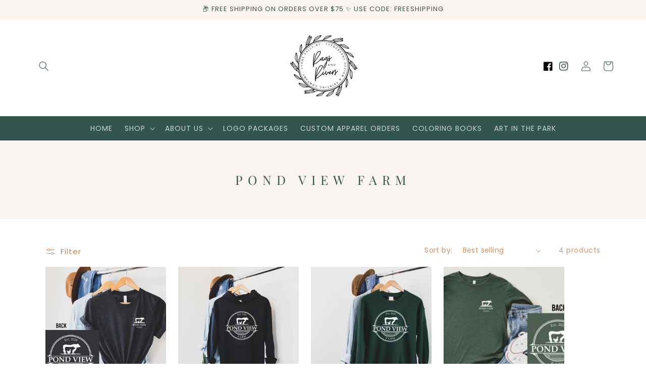

--- FILE ---
content_type: text/html; charset=utf-8
request_url: https://ragsandrivers.com/collections/pond-view-farm
body_size: 31052
content:
<!doctype html>
<html class="no-js" lang="en">
  <head>
    <meta charset="utf-8">
    <meta http-equiv="X-UA-Compatible" content="IE=edge">
    <meta name="viewport" content="width=device-width,initial-scale=1">
    <meta name="theme-color" content="">
    <link rel="canonical" href="https://ragsandrivers.com/collections/pond-view-farm">
    <link rel="preconnect" href="https://cdn.shopify.com" crossorigin><link rel="icon" type="image/png" href="//ragsandrivers.com/cdn/shop/files/Rags_Rivers_Favicon.png?crop=center&height=32&v=1664371110&width=32"><link rel="preconnect" href="https://fonts.shopifycdn.com" crossorigin><title>
      Pond View Farm
 &ndash; Rags and Rivers</title>

    

    

<meta property="og:site_name" content="Rags and Rivers">
<meta property="og:url" content="https://ragsandrivers.com/collections/pond-view-farm">
<meta property="og:title" content="Pond View Farm">
<meta property="og:type" content="website">
<meta property="og:description" content="Rags and Rivers is a graphic design company that specializes in apparel design, creating custom one of a kind pieces for your business or event or just for fun! Located in upstate NY in Lewis County we are surround with beautiful scenery, ATV trails and snowmobilers in the winter months! "><meta property="og:image" content="http://ragsandrivers.com/cdn/shop/files/ragsnriver-35.jpg?v=1664300886">
  <meta property="og:image:secure_url" content="https://ragsandrivers.com/cdn/shop/files/ragsnriver-35.jpg?v=1664300886">
  <meta property="og:image:width" content="3000">
  <meta property="og:image:height" content="2003"><meta name="twitter:card" content="summary_large_image">
<meta name="twitter:title" content="Pond View Farm">
<meta name="twitter:description" content="Rags and Rivers is a graphic design company that specializes in apparel design, creating custom one of a kind pieces for your business or event or just for fun! Located in upstate NY in Lewis County we are surround with beautiful scenery, ATV trails and snowmobilers in the winter months! ">


    <script src="//ragsandrivers.com/cdn/shop/t/2/assets/global.js?v=113590655564677614901663611943" defer="defer"></script>
    <script>window.performance && window.performance.mark && window.performance.mark('shopify.content_for_header.start');</script><meta id="shopify-digital-wallet" name="shopify-digital-wallet" content="/65891041501/digital_wallets/dialog">
<meta name="shopify-checkout-api-token" content="f9811325f0c8c9f427a03278551c610f">
<meta id="in-context-paypal-metadata" data-shop-id="65891041501" data-venmo-supported="false" data-environment="production" data-locale="en_US" data-paypal-v4="true" data-currency="USD">
<link rel="alternate" type="application/atom+xml" title="Feed" href="/collections/pond-view-farm.atom" />
<link rel="alternate" type="application/json+oembed" href="https://ragsandrivers.com/collections/pond-view-farm.oembed">
<script async="async" src="/checkouts/internal/preloads.js?locale=en-US"></script>
<link rel="preconnect" href="https://shop.app" crossorigin="anonymous">
<script async="async" src="https://shop.app/checkouts/internal/preloads.js?locale=en-US&shop_id=65891041501" crossorigin="anonymous"></script>
<script id="apple-pay-shop-capabilities" type="application/json">{"shopId":65891041501,"countryCode":"US","currencyCode":"USD","merchantCapabilities":["supports3DS"],"merchantId":"gid:\/\/shopify\/Shop\/65891041501","merchantName":"Rags and Rivers","requiredBillingContactFields":["postalAddress","email"],"requiredShippingContactFields":["postalAddress","email"],"shippingType":"shipping","supportedNetworks":["visa","masterCard","amex","discover","elo","jcb"],"total":{"type":"pending","label":"Rags and Rivers","amount":"1.00"},"shopifyPaymentsEnabled":true,"supportsSubscriptions":true}</script>
<script id="shopify-features" type="application/json">{"accessToken":"f9811325f0c8c9f427a03278551c610f","betas":["rich-media-storefront-analytics"],"domain":"ragsandrivers.com","predictiveSearch":true,"shopId":65891041501,"locale":"en"}</script>
<script>var Shopify = Shopify || {};
Shopify.shop = "rags-and-rivers.myshopify.com";
Shopify.locale = "en";
Shopify.currency = {"active":"USD","rate":"1.0"};
Shopify.country = "US";
Shopify.theme = {"name":"Ragsandrivers","id":134834585821,"schema_name":"Rags + Rivers","schema_version":"2.0.0","theme_store_id":null,"role":"main"};
Shopify.theme.handle = "null";
Shopify.theme.style = {"id":null,"handle":null};
Shopify.cdnHost = "ragsandrivers.com/cdn";
Shopify.routes = Shopify.routes || {};
Shopify.routes.root = "/";</script>
<script type="module">!function(o){(o.Shopify=o.Shopify||{}).modules=!0}(window);</script>
<script>!function(o){function n(){var o=[];function n(){o.push(Array.prototype.slice.apply(arguments))}return n.q=o,n}var t=o.Shopify=o.Shopify||{};t.loadFeatures=n(),t.autoloadFeatures=n()}(window);</script>
<script>
  window.ShopifyPay = window.ShopifyPay || {};
  window.ShopifyPay.apiHost = "shop.app\/pay";
  window.ShopifyPay.redirectState = null;
</script>
<script id="shop-js-analytics" type="application/json">{"pageType":"collection"}</script>
<script defer="defer" async type="module" src="//ragsandrivers.com/cdn/shopifycloud/shop-js/modules/v2/client.init-shop-cart-sync_BN7fPSNr.en.esm.js"></script>
<script defer="defer" async type="module" src="//ragsandrivers.com/cdn/shopifycloud/shop-js/modules/v2/chunk.common_Cbph3Kss.esm.js"></script>
<script defer="defer" async type="module" src="//ragsandrivers.com/cdn/shopifycloud/shop-js/modules/v2/chunk.modal_DKumMAJ1.esm.js"></script>
<script type="module">
  await import("//ragsandrivers.com/cdn/shopifycloud/shop-js/modules/v2/client.init-shop-cart-sync_BN7fPSNr.en.esm.js");
await import("//ragsandrivers.com/cdn/shopifycloud/shop-js/modules/v2/chunk.common_Cbph3Kss.esm.js");
await import("//ragsandrivers.com/cdn/shopifycloud/shop-js/modules/v2/chunk.modal_DKumMAJ1.esm.js");

  window.Shopify.SignInWithShop?.initShopCartSync?.({"fedCMEnabled":true,"windoidEnabled":true});

</script>
<script>
  window.Shopify = window.Shopify || {};
  if (!window.Shopify.featureAssets) window.Shopify.featureAssets = {};
  window.Shopify.featureAssets['shop-js'] = {"shop-cart-sync":["modules/v2/client.shop-cart-sync_CJVUk8Jm.en.esm.js","modules/v2/chunk.common_Cbph3Kss.esm.js","modules/v2/chunk.modal_DKumMAJ1.esm.js"],"init-fed-cm":["modules/v2/client.init-fed-cm_7Fvt41F4.en.esm.js","modules/v2/chunk.common_Cbph3Kss.esm.js","modules/v2/chunk.modal_DKumMAJ1.esm.js"],"init-shop-email-lookup-coordinator":["modules/v2/client.init-shop-email-lookup-coordinator_Cc088_bR.en.esm.js","modules/v2/chunk.common_Cbph3Kss.esm.js","modules/v2/chunk.modal_DKumMAJ1.esm.js"],"init-windoid":["modules/v2/client.init-windoid_hPopwJRj.en.esm.js","modules/v2/chunk.common_Cbph3Kss.esm.js","modules/v2/chunk.modal_DKumMAJ1.esm.js"],"shop-button":["modules/v2/client.shop-button_B0jaPSNF.en.esm.js","modules/v2/chunk.common_Cbph3Kss.esm.js","modules/v2/chunk.modal_DKumMAJ1.esm.js"],"shop-cash-offers":["modules/v2/client.shop-cash-offers_DPIskqss.en.esm.js","modules/v2/chunk.common_Cbph3Kss.esm.js","modules/v2/chunk.modal_DKumMAJ1.esm.js"],"shop-toast-manager":["modules/v2/client.shop-toast-manager_CK7RT69O.en.esm.js","modules/v2/chunk.common_Cbph3Kss.esm.js","modules/v2/chunk.modal_DKumMAJ1.esm.js"],"init-shop-cart-sync":["modules/v2/client.init-shop-cart-sync_BN7fPSNr.en.esm.js","modules/v2/chunk.common_Cbph3Kss.esm.js","modules/v2/chunk.modal_DKumMAJ1.esm.js"],"init-customer-accounts-sign-up":["modules/v2/client.init-customer-accounts-sign-up_CfPf4CXf.en.esm.js","modules/v2/client.shop-login-button_DeIztwXF.en.esm.js","modules/v2/chunk.common_Cbph3Kss.esm.js","modules/v2/chunk.modal_DKumMAJ1.esm.js"],"pay-button":["modules/v2/client.pay-button_CgIwFSYN.en.esm.js","modules/v2/chunk.common_Cbph3Kss.esm.js","modules/v2/chunk.modal_DKumMAJ1.esm.js"],"init-customer-accounts":["modules/v2/client.init-customer-accounts_DQ3x16JI.en.esm.js","modules/v2/client.shop-login-button_DeIztwXF.en.esm.js","modules/v2/chunk.common_Cbph3Kss.esm.js","modules/v2/chunk.modal_DKumMAJ1.esm.js"],"avatar":["modules/v2/client.avatar_BTnouDA3.en.esm.js"],"init-shop-for-new-customer-accounts":["modules/v2/client.init-shop-for-new-customer-accounts_CsZy_esa.en.esm.js","modules/v2/client.shop-login-button_DeIztwXF.en.esm.js","modules/v2/chunk.common_Cbph3Kss.esm.js","modules/v2/chunk.modal_DKumMAJ1.esm.js"],"shop-follow-button":["modules/v2/client.shop-follow-button_BRMJjgGd.en.esm.js","modules/v2/chunk.common_Cbph3Kss.esm.js","modules/v2/chunk.modal_DKumMAJ1.esm.js"],"checkout-modal":["modules/v2/client.checkout-modal_B9Drz_yf.en.esm.js","modules/v2/chunk.common_Cbph3Kss.esm.js","modules/v2/chunk.modal_DKumMAJ1.esm.js"],"shop-login-button":["modules/v2/client.shop-login-button_DeIztwXF.en.esm.js","modules/v2/chunk.common_Cbph3Kss.esm.js","modules/v2/chunk.modal_DKumMAJ1.esm.js"],"lead-capture":["modules/v2/client.lead-capture_DXYzFM3R.en.esm.js","modules/v2/chunk.common_Cbph3Kss.esm.js","modules/v2/chunk.modal_DKumMAJ1.esm.js"],"shop-login":["modules/v2/client.shop-login_CA5pJqmO.en.esm.js","modules/v2/chunk.common_Cbph3Kss.esm.js","modules/v2/chunk.modal_DKumMAJ1.esm.js"],"payment-terms":["modules/v2/client.payment-terms_BxzfvcZJ.en.esm.js","modules/v2/chunk.common_Cbph3Kss.esm.js","modules/v2/chunk.modal_DKumMAJ1.esm.js"]};
</script>
<script>(function() {
  var isLoaded = false;
  function asyncLoad() {
    if (isLoaded) return;
    isLoaded = true;
    var urls = ["https:\/\/cdn.nfcube.com\/instafeed-773ce5145b34aece89f6e0d45299093d.js?shop=rags-and-rivers.myshopify.com"];
    for (var i = 0; i < urls.length; i++) {
      var s = document.createElement('script');
      s.type = 'text/javascript';
      s.async = true;
      s.src = urls[i];
      var x = document.getElementsByTagName('script')[0];
      x.parentNode.insertBefore(s, x);
    }
  };
  if(window.attachEvent) {
    window.attachEvent('onload', asyncLoad);
  } else {
    window.addEventListener('load', asyncLoad, false);
  }
})();</script>
<script id="__st">var __st={"a":65891041501,"offset":-18000,"reqid":"7576d392-cba9-4ebf-b41a-daafc6ffc9c9-1769951226","pageurl":"ragsandrivers.com\/collections\/pond-view-farm","u":"5229f39305da","p":"collection","rtyp":"collection","rid":420438737117};</script>
<script>window.ShopifyPaypalV4VisibilityTracking = true;</script>
<script id="captcha-bootstrap">!function(){'use strict';const t='contact',e='account',n='new_comment',o=[[t,t],['blogs',n],['comments',n],[t,'customer']],c=[[e,'customer_login'],[e,'guest_login'],[e,'recover_customer_password'],[e,'create_customer']],r=t=>t.map((([t,e])=>`form[action*='/${t}']:not([data-nocaptcha='true']) input[name='form_type'][value='${e}']`)).join(','),a=t=>()=>t?[...document.querySelectorAll(t)].map((t=>t.form)):[];function s(){const t=[...o],e=r(t);return a(e)}const i='password',u='form_key',d=['recaptcha-v3-token','g-recaptcha-response','h-captcha-response',i],f=()=>{try{return window.sessionStorage}catch{return}},m='__shopify_v',_=t=>t.elements[u];function p(t,e,n=!1){try{const o=window.sessionStorage,c=JSON.parse(o.getItem(e)),{data:r}=function(t){const{data:e,action:n}=t;return t[m]||n?{data:e,action:n}:{data:t,action:n}}(c);for(const[e,n]of Object.entries(r))t.elements[e]&&(t.elements[e].value=n);n&&o.removeItem(e)}catch(o){console.error('form repopulation failed',{error:o})}}const l='form_type',E='cptcha';function T(t){t.dataset[E]=!0}const w=window,h=w.document,L='Shopify',v='ce_forms',y='captcha';let A=!1;((t,e)=>{const n=(g='f06e6c50-85a8-45c8-87d0-21a2b65856fe',I='https://cdn.shopify.com/shopifycloud/storefront-forms-hcaptcha/ce_storefront_forms_captcha_hcaptcha.v1.5.2.iife.js',D={infoText:'Protected by hCaptcha',privacyText:'Privacy',termsText:'Terms'},(t,e,n)=>{const o=w[L][v],c=o.bindForm;if(c)return c(t,g,e,D).then(n);var r;o.q.push([[t,g,e,D],n]),r=I,A||(h.body.append(Object.assign(h.createElement('script'),{id:'captcha-provider',async:!0,src:r})),A=!0)});var g,I,D;w[L]=w[L]||{},w[L][v]=w[L][v]||{},w[L][v].q=[],w[L][y]=w[L][y]||{},w[L][y].protect=function(t,e){n(t,void 0,e),T(t)},Object.freeze(w[L][y]),function(t,e,n,w,h,L){const[v,y,A,g]=function(t,e,n){const i=e?o:[],u=t?c:[],d=[...i,...u],f=r(d),m=r(i),_=r(d.filter((([t,e])=>n.includes(e))));return[a(f),a(m),a(_),s()]}(w,h,L),I=t=>{const e=t.target;return e instanceof HTMLFormElement?e:e&&e.form},D=t=>v().includes(t);t.addEventListener('submit',(t=>{const e=I(t);if(!e)return;const n=D(e)&&!e.dataset.hcaptchaBound&&!e.dataset.recaptchaBound,o=_(e),c=g().includes(e)&&(!o||!o.value);(n||c)&&t.preventDefault(),c&&!n&&(function(t){try{if(!f())return;!function(t){const e=f();if(!e)return;const n=_(t);if(!n)return;const o=n.value;o&&e.removeItem(o)}(t);const e=Array.from(Array(32),(()=>Math.random().toString(36)[2])).join('');!function(t,e){_(t)||t.append(Object.assign(document.createElement('input'),{type:'hidden',name:u})),t.elements[u].value=e}(t,e),function(t,e){const n=f();if(!n)return;const o=[...t.querySelectorAll(`input[type='${i}']`)].map((({name:t})=>t)),c=[...d,...o],r={};for(const[a,s]of new FormData(t).entries())c.includes(a)||(r[a]=s);n.setItem(e,JSON.stringify({[m]:1,action:t.action,data:r}))}(t,e)}catch(e){console.error('failed to persist form',e)}}(e),e.submit())}));const S=(t,e)=>{t&&!t.dataset[E]&&(n(t,e.some((e=>e===t))),T(t))};for(const o of['focusin','change'])t.addEventListener(o,(t=>{const e=I(t);D(e)&&S(e,y())}));const B=e.get('form_key'),M=e.get(l),P=B&&M;t.addEventListener('DOMContentLoaded',(()=>{const t=y();if(P)for(const e of t)e.elements[l].value===M&&p(e,B);[...new Set([...A(),...v().filter((t=>'true'===t.dataset.shopifyCaptcha))])].forEach((e=>S(e,t)))}))}(h,new URLSearchParams(w.location.search),n,t,e,['guest_login'])})(!0,!0)}();</script>
<script integrity="sha256-4kQ18oKyAcykRKYeNunJcIwy7WH5gtpwJnB7kiuLZ1E=" data-source-attribution="shopify.loadfeatures" defer="defer" src="//ragsandrivers.com/cdn/shopifycloud/storefront/assets/storefront/load_feature-a0a9edcb.js" crossorigin="anonymous"></script>
<script crossorigin="anonymous" defer="defer" src="//ragsandrivers.com/cdn/shopifycloud/storefront/assets/shopify_pay/storefront-65b4c6d7.js?v=20250812"></script>
<script data-source-attribution="shopify.dynamic_checkout.dynamic.init">var Shopify=Shopify||{};Shopify.PaymentButton=Shopify.PaymentButton||{isStorefrontPortableWallets:!0,init:function(){window.Shopify.PaymentButton.init=function(){};var t=document.createElement("script");t.src="https://ragsandrivers.com/cdn/shopifycloud/portable-wallets/latest/portable-wallets.en.js",t.type="module",document.head.appendChild(t)}};
</script>
<script data-source-attribution="shopify.dynamic_checkout.buyer_consent">
  function portableWalletsHideBuyerConsent(e){var t=document.getElementById("shopify-buyer-consent"),n=document.getElementById("shopify-subscription-policy-button");t&&n&&(t.classList.add("hidden"),t.setAttribute("aria-hidden","true"),n.removeEventListener("click",e))}function portableWalletsShowBuyerConsent(e){var t=document.getElementById("shopify-buyer-consent"),n=document.getElementById("shopify-subscription-policy-button");t&&n&&(t.classList.remove("hidden"),t.removeAttribute("aria-hidden"),n.addEventListener("click",e))}window.Shopify?.PaymentButton&&(window.Shopify.PaymentButton.hideBuyerConsent=portableWalletsHideBuyerConsent,window.Shopify.PaymentButton.showBuyerConsent=portableWalletsShowBuyerConsent);
</script>
<script data-source-attribution="shopify.dynamic_checkout.cart.bootstrap">document.addEventListener("DOMContentLoaded",(function(){function t(){return document.querySelector("shopify-accelerated-checkout-cart, shopify-accelerated-checkout")}if(t())Shopify.PaymentButton.init();else{new MutationObserver((function(e,n){t()&&(Shopify.PaymentButton.init(),n.disconnect())})).observe(document.body,{childList:!0,subtree:!0})}}));
</script>
<link id="shopify-accelerated-checkout-styles" rel="stylesheet" media="screen" href="https://ragsandrivers.com/cdn/shopifycloud/portable-wallets/latest/accelerated-checkout-backwards-compat.css" crossorigin="anonymous">
<style id="shopify-accelerated-checkout-cart">
        #shopify-buyer-consent {
  margin-top: 1em;
  display: inline-block;
  width: 100%;
}

#shopify-buyer-consent.hidden {
  display: none;
}

#shopify-subscription-policy-button {
  background: none;
  border: none;
  padding: 0;
  text-decoration: underline;
  font-size: inherit;
  cursor: pointer;
}

#shopify-subscription-policy-button::before {
  box-shadow: none;
}

      </style>
<script id="sections-script" data-sections="footer" defer="defer" src="//ragsandrivers.com/cdn/shop/t/2/compiled_assets/scripts.js?v=329"></script>
<script>window.performance && window.performance.mark && window.performance.mark('shopify.content_for_header.end');</script>


    <style data-shopify>
      @font-face {
  font-family: Poppins;
  font-weight: 400;
  font-style: normal;
  font-display: swap;
  src: url("//ragsandrivers.com/cdn/fonts/poppins/poppins_n4.0ba78fa5af9b0e1a374041b3ceaadf0a43b41362.woff2") format("woff2"),
       url("//ragsandrivers.com/cdn/fonts/poppins/poppins_n4.214741a72ff2596839fc9760ee7a770386cf16ca.woff") format("woff");
}

      @font-face {
  font-family: Poppins;
  font-weight: 700;
  font-style: normal;
  font-display: swap;
  src: url("//ragsandrivers.com/cdn/fonts/poppins/poppins_n7.56758dcf284489feb014a026f3727f2f20a54626.woff2") format("woff2"),
       url("//ragsandrivers.com/cdn/fonts/poppins/poppins_n7.f34f55d9b3d3205d2cd6f64955ff4b36f0cfd8da.woff") format("woff");
}

      @font-face {
  font-family: Poppins;
  font-weight: 400;
  font-style: italic;
  font-display: swap;
  src: url("//ragsandrivers.com/cdn/fonts/poppins/poppins_i4.846ad1e22474f856bd6b81ba4585a60799a9f5d2.woff2") format("woff2"),
       url("//ragsandrivers.com/cdn/fonts/poppins/poppins_i4.56b43284e8b52fc64c1fd271f289a39e8477e9ec.woff") format("woff");
}

      @font-face {
  font-family: Poppins;
  font-weight: 700;
  font-style: italic;
  font-display: swap;
  src: url("//ragsandrivers.com/cdn/fonts/poppins/poppins_i7.42fd71da11e9d101e1e6c7932199f925f9eea42d.woff2") format("woff2"),
       url("//ragsandrivers.com/cdn/fonts/poppins/poppins_i7.ec8499dbd7616004e21155106d13837fff4cf556.woff") format("woff");
}

      @font-face {
  font-family: "Playfair Display";
  font-weight: 400;
  font-style: normal;
  font-display: swap;
  src: url("//ragsandrivers.com/cdn/fonts/playfair_display/playfairdisplay_n4.9980f3e16959dc89137cc1369bfc3ae98af1deb9.woff2") format("woff2"),
       url("//ragsandrivers.com/cdn/fonts/playfair_display/playfairdisplay_n4.c562b7c8e5637886a811d2a017f9e023166064ee.woff") format("woff");
}


      :root {
    	--font-body-size: 15px;
        --font-body-family: Poppins, sans-serif;
        --font-body-style: normal;
        --font-body-weight: 400;
        --font-body-weight-bold: 700;

        --font-heading-family: "Playfair Display", serif;
        --font-heading-style: normal;
        --font-heading-weight: 400;
    
    	--font-heading-small: 17px;
    	--font-heading-medium: 25px;
    	--font-heading-large: 35px;

        --font-body-scale: 1.0;
        --font-heading-scale: 1.0;

        --color-base-text: 184, 108, 51;
        --color-shadow: 184, 108, 51;
        --color-base-background-1: 255, 255, 255;
        --color-base-background-2: 184, 108, 51;
        --color-base-solid-button-labels: 255, 255, 255;
        --color-base-outline-button-labels: 184, 108, 51;
        --color-base-accent-1: 52, 85, 78;
        --color-base-accent-2: 215, 177, 138;
        --color-base-accent-3: 217, 187, 175;
        --color-base-accent-4: 180, 193, 184;
    	--color-base-accent-5: 247, 229, 213;
    	--color-base-accent-6: 249, 244, 240;
    	--payment-terms-background-color: #ffffff;

        --gradient-base-background-1: #ffffff;
        --gradient-base-background-2: #b86c33;
        --gradient-base-accent-1: #34554e;
        --gradient-base-accent-2: #d7b18a;
        --gradient-base-accent-3: #d9bbaf;
        --gradient-base-accent-4: #b4c1b8;
    	--gradient-base-accent-5: #f7e5d5;
    	--gradient-base-accent-6: #f9f4f0;

        --media-padding: px;
        --media-border-opacity: 0.0;
        --media-border-width: 1px;
        --media-radius: 0px;
        --media-shadow-opacity: 0.0;
        --media-shadow-horizontal-offset: 0px;
        --media-shadow-vertical-offset: 4px;
        --media-shadow-blur-radius: 5px;

        --page-width: 120rem;
        --page-width-margin: 0rem;

        --card-image-padding: 0.0rem;
        --card-corner-radius: 0.0rem;
        --card-text-alignment: left;
        --card-border-width: 0.0rem;
        --card-border-opacity: 1.0;
        --card-shadow-opacity: 0.0;
        --card-shadow-horizontal-offset: 0.0rem;
        --card-shadow-vertical-offset: 0.0rem;
        --card-shadow-blur-radius: 0.0rem;

        --badge-corner-radius: 4.0rem;

        --popup-border-width: 1px;
        --popup-border-opacity: 0.0;
        --popup-corner-radius: px;
        --popup-shadow-opacity: 0.0;
        --popup-shadow-horizontal-offset: px;
        --popup-shadow-vertical-offset: px;
        --popup-shadow-blur-radius: px;

        --drawer-border-width: 1px;
        --drawer-border-opacity: 0.0;
        --drawer-shadow-opacity: 0.0;
        --drawer-shadow-horizontal-offset: px;
        --drawer-shadow-vertical-offset: 4px;
        --drawer-shadow-blur-radius: px;

        --spacing-sections-desktop: 0px;
        --spacing-sections-mobile: 0px;

        --grid-desktop-vertical-spacing: 24px;
        --grid-desktop-horizontal-spacing: 24px;
        --grid-mobile-vertical-spacing: 12px;
        --grid-mobile-horizontal-spacing: 12px;

        --text-boxes-border-opacity: 0.0;
        --text-boxes-border-width: 0px;
        --text-boxes-radius: px;
        --text-boxes-shadow-opacity: 0.0;
        --text-boxes-shadow-horizontal-offset: px;
        --text-boxes-shadow-vertical-offset: px;
        --text-boxes-shadow-blur-radius: px;

        --buttons-radius: 0px;
        --buttons-radius-outset: 0px;
        --buttons-border-width: 1px;
        --buttons-border-opacity: 1.0;

        --inputs-radius: 0px;
        --inputs-border-width: 1px;
        --inputs-border-opacity: 0.55;
        --inputs-shadow-opacity: 0.0;
        --inputs-shadow-horizontal-offset: 0px;
        --inputs-margin-offset: 0px;
        --inputs-shadow-vertical-offset: 4px;
        --inputs-shadow-blur-radius: 5px;
        --inputs-radius-outset: 0px;

        --variant-pills-radius: px;
        --variant-pills-border-width: 1px;
        --variant-pills-border-opacity: 0.0;
        --variant-pills-shadow-opacity: 0.0;
        --variant-pills-shadow-horizontal-offset: px;
        --variant-pills-shadow-vertical-offset: px;
        --variant-pills-shadow-blur-radius: 5px;
      }

      *,
      *::before,
      *::after {
        box-sizing: inherit;
      }

      html {
        box-sizing: border-box;
        font-size: calc(var(--font-body-scale) * 62.5%);
        height: 100%;
      }

      body {
        display: grid;
        grid-template-rows: auto auto 1fr auto;
        grid-template-columns: 100%;
        min-height: 100%;
        margin: 0;
        font-size: var(--font-body-size);
        letter-spacing: 0.06rem;
        line-height: calc(1 + 0.8 / var(--font-body-scale));
        font-family: var(--font-body-family);
        font-style: var(--font-body-style);
        font-weight: var(--font-body-weight);
      }
    
      a { text-decoration: none; }

      @media screen and (min-width: 750px) {
        body {
          font-size: var(--font-body-size);
        }
      }
    </style>

    <link href="//ragsandrivers.com/cdn/shop/t/2/assets/base.css?v=165261181939562233051661384512" rel="stylesheet" type="text/css" media="all" />
<link rel="preload" as="font" href="//ragsandrivers.com/cdn/fonts/poppins/poppins_n4.0ba78fa5af9b0e1a374041b3ceaadf0a43b41362.woff2" type="font/woff2" crossorigin><link rel="preload" as="font" href="//ragsandrivers.com/cdn/fonts/playfair_display/playfairdisplay_n4.9980f3e16959dc89137cc1369bfc3ae98af1deb9.woff2" type="font/woff2" crossorigin><link rel="stylesheet" href="//ragsandrivers.com/cdn/shop/t/2/assets/component-predictive-search.css?v=165644661289088488651661384513" media="print" onload="this.media='all'"><script>document.documentElement.className = document.documentElement.className.replace('no-js', 'js');
    if (Shopify.designMode) {
      document.documentElement.classList.add('shopify-design-mode');
    }
    </script>
  <!-- BEGIN app block: shopify://apps/instafeed/blocks/head-block/c447db20-095d-4a10-9725-b5977662c9d5 --><link rel="preconnect" href="https://cdn.nfcube.com/">
<link rel="preconnect" href="https://scontent.cdninstagram.com/">


  <script>
    document.addEventListener('DOMContentLoaded', function () {
      let instafeedScript = document.createElement('script');

      
        instafeedScript.src = 'https://cdn.nfcube.com/instafeed-773ce5145b34aece89f6e0d45299093d.js';
      

      document.body.appendChild(instafeedScript);
    });
  </script>





<!-- END app block --><link href="https://monorail-edge.shopifysvc.com" rel="dns-prefetch">
<script>(function(){if ("sendBeacon" in navigator && "performance" in window) {try {var session_token_from_headers = performance.getEntriesByType('navigation')[0].serverTiming.find(x => x.name == '_s').description;} catch {var session_token_from_headers = undefined;}var session_cookie_matches = document.cookie.match(/_shopify_s=([^;]*)/);var session_token_from_cookie = session_cookie_matches && session_cookie_matches.length === 2 ? session_cookie_matches[1] : "";var session_token = session_token_from_headers || session_token_from_cookie || "";function handle_abandonment_event(e) {var entries = performance.getEntries().filter(function(entry) {return /monorail-edge.shopifysvc.com/.test(entry.name);});if (!window.abandonment_tracked && entries.length === 0) {window.abandonment_tracked = true;var currentMs = Date.now();var navigation_start = performance.timing.navigationStart;var payload = {shop_id: 65891041501,url: window.location.href,navigation_start,duration: currentMs - navigation_start,session_token,page_type: "collection"};window.navigator.sendBeacon("https://monorail-edge.shopifysvc.com/v1/produce", JSON.stringify({schema_id: "online_store_buyer_site_abandonment/1.1",payload: payload,metadata: {event_created_at_ms: currentMs,event_sent_at_ms: currentMs}}));}}window.addEventListener('pagehide', handle_abandonment_event);}}());</script>
<script id="web-pixels-manager-setup">(function e(e,d,r,n,o){if(void 0===o&&(o={}),!Boolean(null===(a=null===(i=window.Shopify)||void 0===i?void 0:i.analytics)||void 0===a?void 0:a.replayQueue)){var i,a;window.Shopify=window.Shopify||{};var t=window.Shopify;t.analytics=t.analytics||{};var s=t.analytics;s.replayQueue=[],s.publish=function(e,d,r){return s.replayQueue.push([e,d,r]),!0};try{self.performance.mark("wpm:start")}catch(e){}var l=function(){var e={modern:/Edge?\/(1{2}[4-9]|1[2-9]\d|[2-9]\d{2}|\d{4,})\.\d+(\.\d+|)|Firefox\/(1{2}[4-9]|1[2-9]\d|[2-9]\d{2}|\d{4,})\.\d+(\.\d+|)|Chrom(ium|e)\/(9{2}|\d{3,})\.\d+(\.\d+|)|(Maci|X1{2}).+ Version\/(15\.\d+|(1[6-9]|[2-9]\d|\d{3,})\.\d+)([,.]\d+|)( \(\w+\)|)( Mobile\/\w+|) Safari\/|Chrome.+OPR\/(9{2}|\d{3,})\.\d+\.\d+|(CPU[ +]OS|iPhone[ +]OS|CPU[ +]iPhone|CPU IPhone OS|CPU iPad OS)[ +]+(15[._]\d+|(1[6-9]|[2-9]\d|\d{3,})[._]\d+)([._]\d+|)|Android:?[ /-](13[3-9]|1[4-9]\d|[2-9]\d{2}|\d{4,})(\.\d+|)(\.\d+|)|Android.+Firefox\/(13[5-9]|1[4-9]\d|[2-9]\d{2}|\d{4,})\.\d+(\.\d+|)|Android.+Chrom(ium|e)\/(13[3-9]|1[4-9]\d|[2-9]\d{2}|\d{4,})\.\d+(\.\d+|)|SamsungBrowser\/([2-9]\d|\d{3,})\.\d+/,legacy:/Edge?\/(1[6-9]|[2-9]\d|\d{3,})\.\d+(\.\d+|)|Firefox\/(5[4-9]|[6-9]\d|\d{3,})\.\d+(\.\d+|)|Chrom(ium|e)\/(5[1-9]|[6-9]\d|\d{3,})\.\d+(\.\d+|)([\d.]+$|.*Safari\/(?![\d.]+ Edge\/[\d.]+$))|(Maci|X1{2}).+ Version\/(10\.\d+|(1[1-9]|[2-9]\d|\d{3,})\.\d+)([,.]\d+|)( \(\w+\)|)( Mobile\/\w+|) Safari\/|Chrome.+OPR\/(3[89]|[4-9]\d|\d{3,})\.\d+\.\d+|(CPU[ +]OS|iPhone[ +]OS|CPU[ +]iPhone|CPU IPhone OS|CPU iPad OS)[ +]+(10[._]\d+|(1[1-9]|[2-9]\d|\d{3,})[._]\d+)([._]\d+|)|Android:?[ /-](13[3-9]|1[4-9]\d|[2-9]\d{2}|\d{4,})(\.\d+|)(\.\d+|)|Mobile Safari.+OPR\/([89]\d|\d{3,})\.\d+\.\d+|Android.+Firefox\/(13[5-9]|1[4-9]\d|[2-9]\d{2}|\d{4,})\.\d+(\.\d+|)|Android.+Chrom(ium|e)\/(13[3-9]|1[4-9]\d|[2-9]\d{2}|\d{4,})\.\d+(\.\d+|)|Android.+(UC? ?Browser|UCWEB|U3)[ /]?(15\.([5-9]|\d{2,})|(1[6-9]|[2-9]\d|\d{3,})\.\d+)\.\d+|SamsungBrowser\/(5\.\d+|([6-9]|\d{2,})\.\d+)|Android.+MQ{2}Browser\/(14(\.(9|\d{2,})|)|(1[5-9]|[2-9]\d|\d{3,})(\.\d+|))(\.\d+|)|K[Aa][Ii]OS\/(3\.\d+|([4-9]|\d{2,})\.\d+)(\.\d+|)/},d=e.modern,r=e.legacy,n=navigator.userAgent;return n.match(d)?"modern":n.match(r)?"legacy":"unknown"}(),u="modern"===l?"modern":"legacy",c=(null!=n?n:{modern:"",legacy:""})[u],f=function(e){return[e.baseUrl,"/wpm","/b",e.hashVersion,"modern"===e.buildTarget?"m":"l",".js"].join("")}({baseUrl:d,hashVersion:r,buildTarget:u}),m=function(e){var d=e.version,r=e.bundleTarget,n=e.surface,o=e.pageUrl,i=e.monorailEndpoint;return{emit:function(e){var a=e.status,t=e.errorMsg,s=(new Date).getTime(),l=JSON.stringify({metadata:{event_sent_at_ms:s},events:[{schema_id:"web_pixels_manager_load/3.1",payload:{version:d,bundle_target:r,page_url:o,status:a,surface:n,error_msg:t},metadata:{event_created_at_ms:s}}]});if(!i)return console&&console.warn&&console.warn("[Web Pixels Manager] No Monorail endpoint provided, skipping logging."),!1;try{return self.navigator.sendBeacon.bind(self.navigator)(i,l)}catch(e){}var u=new XMLHttpRequest;try{return u.open("POST",i,!0),u.setRequestHeader("Content-Type","text/plain"),u.send(l),!0}catch(e){return console&&console.warn&&console.warn("[Web Pixels Manager] Got an unhandled error while logging to Monorail."),!1}}}}({version:r,bundleTarget:l,surface:e.surface,pageUrl:self.location.href,monorailEndpoint:e.monorailEndpoint});try{o.browserTarget=l,function(e){var d=e.src,r=e.async,n=void 0===r||r,o=e.onload,i=e.onerror,a=e.sri,t=e.scriptDataAttributes,s=void 0===t?{}:t,l=document.createElement("script"),u=document.querySelector("head"),c=document.querySelector("body");if(l.async=n,l.src=d,a&&(l.integrity=a,l.crossOrigin="anonymous"),s)for(var f in s)if(Object.prototype.hasOwnProperty.call(s,f))try{l.dataset[f]=s[f]}catch(e){}if(o&&l.addEventListener("load",o),i&&l.addEventListener("error",i),u)u.appendChild(l);else{if(!c)throw new Error("Did not find a head or body element to append the script");c.appendChild(l)}}({src:f,async:!0,onload:function(){if(!function(){var e,d;return Boolean(null===(d=null===(e=window.Shopify)||void 0===e?void 0:e.analytics)||void 0===d?void 0:d.initialized)}()){var d=window.webPixelsManager.init(e)||void 0;if(d){var r=window.Shopify.analytics;r.replayQueue.forEach((function(e){var r=e[0],n=e[1],o=e[2];d.publishCustomEvent(r,n,o)})),r.replayQueue=[],r.publish=d.publishCustomEvent,r.visitor=d.visitor,r.initialized=!0}}},onerror:function(){return m.emit({status:"failed",errorMsg:"".concat(f," has failed to load")})},sri:function(e){var d=/^sha384-[A-Za-z0-9+/=]+$/;return"string"==typeof e&&d.test(e)}(c)?c:"",scriptDataAttributes:o}),m.emit({status:"loading"})}catch(e){m.emit({status:"failed",errorMsg:(null==e?void 0:e.message)||"Unknown error"})}}})({shopId: 65891041501,storefrontBaseUrl: "https://ragsandrivers.com",extensionsBaseUrl: "https://extensions.shopifycdn.com/cdn/shopifycloud/web-pixels-manager",monorailEndpoint: "https://monorail-edge.shopifysvc.com/unstable/produce_batch",surface: "storefront-renderer",enabledBetaFlags: ["2dca8a86"],webPixelsConfigList: [{"id":"73728221","eventPayloadVersion":"v1","runtimeContext":"LAX","scriptVersion":"1","type":"CUSTOM","privacyPurposes":["ANALYTICS"],"name":"Google Analytics tag (migrated)"},{"id":"shopify-app-pixel","configuration":"{}","eventPayloadVersion":"v1","runtimeContext":"STRICT","scriptVersion":"0450","apiClientId":"shopify-pixel","type":"APP","privacyPurposes":["ANALYTICS","MARKETING"]},{"id":"shopify-custom-pixel","eventPayloadVersion":"v1","runtimeContext":"LAX","scriptVersion":"0450","apiClientId":"shopify-pixel","type":"CUSTOM","privacyPurposes":["ANALYTICS","MARKETING"]}],isMerchantRequest: false,initData: {"shop":{"name":"Rags and Rivers","paymentSettings":{"currencyCode":"USD"},"myshopifyDomain":"rags-and-rivers.myshopify.com","countryCode":"US","storefrontUrl":"https:\/\/ragsandrivers.com"},"customer":null,"cart":null,"checkout":null,"productVariants":[],"purchasingCompany":null},},"https://ragsandrivers.com/cdn","1d2a099fw23dfb22ep557258f5m7a2edbae",{"modern":"","legacy":""},{"shopId":"65891041501","storefrontBaseUrl":"https:\/\/ragsandrivers.com","extensionBaseUrl":"https:\/\/extensions.shopifycdn.com\/cdn\/shopifycloud\/web-pixels-manager","surface":"storefront-renderer","enabledBetaFlags":"[\"2dca8a86\"]","isMerchantRequest":"false","hashVersion":"1d2a099fw23dfb22ep557258f5m7a2edbae","publish":"custom","events":"[[\"page_viewed\",{}],[\"collection_viewed\",{\"collection\":{\"id\":\"420438737117\",\"title\":\"Pond View Farm\",\"productVariants\":[{\"price\":{\"amount\":20.0,\"currencyCode\":\"USD\"},\"product\":{\"title\":\"Pond View Farm Bella Canvas Tee\",\"vendor\":\"Rags and Rivers\",\"id\":\"8283873870045\",\"untranslatedTitle\":\"Pond View Farm Bella Canvas Tee\",\"url\":\"\/products\/pond-view-farm-bella-canvas-tee\",\"type\":\"\"},\"id\":\"44310454698205\",\"image\":{\"src\":\"\/\/ragsandrivers.com\/cdn\/shop\/files\/pondview-tees.png?v=1701217480\"},\"sku\":\"\",\"title\":\"Adult S \/ Black\",\"untranslatedTitle\":\"Adult S \/ Black\"},{\"price\":{\"amount\":40.0,\"currencyCode\":\"USD\"},\"product\":{\"title\":\"Pond View Farm Hooded Sweatshirt\",\"vendor\":\"Rags and Rivers\",\"id\":\"8283884093661\",\"untranslatedTitle\":\"Pond View Farm Hooded Sweatshirt\",\"url\":\"\/products\/pond-view-farm-hooded-sweatshirt\",\"type\":\"\"},\"id\":\"44310474391773\",\"image\":{\"src\":\"\/\/ragsandrivers.com\/cdn\/shop\/files\/pondview-hoodie.png?v=1701218318\"},\"sku\":null,\"title\":\"Adult S \/ Forest Green \/ Bella Canvas\",\"untranslatedTitle\":\"Adult S \/ Forest Green \/ Bella Canvas\"},{\"price\":{\"amount\":30.0,\"currencyCode\":\"USD\"},\"product\":{\"title\":\"Pond View Farm Gildan Crewneck Sweatshirt\",\"vendor\":\"Rags and Rivers\",\"id\":\"8283879080157\",\"untranslatedTitle\":\"Pond View Farm Gildan Crewneck Sweatshirt\",\"url\":\"\/products\/pond-view-farm-gildan-crewneck-sweatshirt\",\"type\":\"\"},\"id\":\"44310466461917\",\"image\":{\"src\":\"\/\/ragsandrivers.com\/cdn\/shop\/files\/pondview-crews.png?v=1701218017\"},\"sku\":null,\"title\":\"Adult S \/ Forest Green\",\"untranslatedTitle\":\"Adult S \/ Forest Green\"},{\"price\":{\"amount\":25.0,\"currencyCode\":\"USD\"},\"product\":{\"title\":\"Pond View Farm Bella Canvas Long Sleeve Tee\",\"vendor\":\"Rags and Rivers\",\"id\":\"8283877179613\",\"untranslatedTitle\":\"Pond View Farm Bella Canvas Long Sleeve Tee\",\"url\":\"\/products\/pond-view-farm-bella-canvas-long-sleeve-tee\",\"type\":\"\"},\"id\":\"44310460334301\",\"image\":{\"src\":\"\/\/ragsandrivers.com\/cdn\/shop\/files\/pondview-long-sleeves.png?v=1701217723\"},\"sku\":null,\"title\":\"Adult S \/ Forest Green\",\"untranslatedTitle\":\"Adult S \/ Forest Green\"}]}}]]"});</script><script>
  window.ShopifyAnalytics = window.ShopifyAnalytics || {};
  window.ShopifyAnalytics.meta = window.ShopifyAnalytics.meta || {};
  window.ShopifyAnalytics.meta.currency = 'USD';
  var meta = {"products":[{"id":8283873870045,"gid":"gid:\/\/shopify\/Product\/8283873870045","vendor":"Rags and Rivers","type":"","handle":"pond-view-farm-bella-canvas-tee","variants":[{"id":44310454698205,"price":2000,"name":"Pond View Farm Bella Canvas Tee - Adult S \/ Black","public_title":"Adult S \/ Black","sku":""},{"id":44310454730973,"price":2000,"name":"Pond View Farm Bella Canvas Tee - Adult S \/ Forest Green","public_title":"Adult S \/ Forest Green","sku":""},{"id":44310454763741,"price":2000,"name":"Pond View Farm Bella Canvas Tee - Adult S \/ Maroon","public_title":"Adult S \/ Maroon","sku":""},{"id":44310454796509,"price":2000,"name":"Pond View Farm Bella Canvas Tee - Adult M \/ Black","public_title":"Adult M \/ Black","sku":""},{"id":44310454829277,"price":2000,"name":"Pond View Farm Bella Canvas Tee - Adult M \/ Forest Green","public_title":"Adult M \/ Forest Green","sku":""},{"id":44310454862045,"price":2000,"name":"Pond View Farm Bella Canvas Tee - Adult M \/ Maroon","public_title":"Adult M \/ Maroon","sku":""},{"id":44310454894813,"price":2000,"name":"Pond View Farm Bella Canvas Tee - Adult L \/ Black","public_title":"Adult L \/ Black","sku":""},{"id":44310454927581,"price":2000,"name":"Pond View Farm Bella Canvas Tee - Adult L \/ Forest Green","public_title":"Adult L \/ Forest Green","sku":""},{"id":44310454960349,"price":2000,"name":"Pond View Farm Bella Canvas Tee - Adult L \/ Maroon","public_title":"Adult L \/ Maroon","sku":""},{"id":44310454993117,"price":2000,"name":"Pond View Farm Bella Canvas Tee - Adult XL \/ Black","public_title":"Adult XL \/ Black","sku":""},{"id":44310455025885,"price":2000,"name":"Pond View Farm Bella Canvas Tee - Adult XL \/ Forest Green","public_title":"Adult XL \/ Forest Green","sku":""},{"id":44310455058653,"price":2000,"name":"Pond View Farm Bella Canvas Tee - Adult XL \/ Maroon","public_title":"Adult XL \/ Maroon","sku":""},{"id":44310455091421,"price":2200,"name":"Pond View Farm Bella Canvas Tee - Adult 2XL \/ Black","public_title":"Adult 2XL \/ Black","sku":""},{"id":44310455124189,"price":2200,"name":"Pond View Farm Bella Canvas Tee - Adult 2XL \/ Forest Green","public_title":"Adult 2XL \/ Forest Green","sku":""},{"id":44310455156957,"price":2200,"name":"Pond View Farm Bella Canvas Tee - Adult 2XL \/ Maroon","public_title":"Adult 2XL \/ Maroon","sku":""},{"id":44310455189725,"price":2300,"name":"Pond View Farm Bella Canvas Tee - Adult 3XL \/ Black","public_title":"Adult 3XL \/ Black","sku":""},{"id":44310455222493,"price":2300,"name":"Pond View Farm Bella Canvas Tee - Adult 3XL \/ Forest Green","public_title":"Adult 3XL \/ Forest Green","sku":""},{"id":44310455255261,"price":2300,"name":"Pond View Farm Bella Canvas Tee - Adult 3XL \/ Maroon","public_title":"Adult 3XL \/ Maroon","sku":""},{"id":44310455288029,"price":2000,"name":"Pond View Farm Bella Canvas Tee - Youth S \/ Black","public_title":"Youth S \/ Black","sku":""},{"id":44310455320797,"price":2000,"name":"Pond View Farm Bella Canvas Tee - Youth S \/ Forest Green","public_title":"Youth S \/ Forest Green","sku":""},{"id":44310455353565,"price":2000,"name":"Pond View Farm Bella Canvas Tee - Youth S \/ Maroon","public_title":"Youth S \/ Maroon","sku":""},{"id":44310455386333,"price":2000,"name":"Pond View Farm Bella Canvas Tee - Youth M \/ Black","public_title":"Youth M \/ Black","sku":""},{"id":44310455419101,"price":2000,"name":"Pond View Farm Bella Canvas Tee - Youth M \/ Forest Green","public_title":"Youth M \/ Forest Green","sku":""},{"id":44310455451869,"price":2000,"name":"Pond View Farm Bella Canvas Tee - Youth M \/ Maroon","public_title":"Youth M \/ Maroon","sku":""},{"id":44310455484637,"price":2000,"name":"Pond View Farm Bella Canvas Tee - Youth L \/ Black","public_title":"Youth L \/ Black","sku":""},{"id":44310455517405,"price":2000,"name":"Pond View Farm Bella Canvas Tee - Youth L \/ Forest Green","public_title":"Youth L \/ Forest Green","sku":""},{"id":44310455550173,"price":2000,"name":"Pond View Farm Bella Canvas Tee - Youth L \/ Maroon","public_title":"Youth L \/ Maroon","sku":""},{"id":44310455582941,"price":2000,"name":"Pond View Farm Bella Canvas Tee - Youth XL \/ Black","public_title":"Youth XL \/ Black","sku":""},{"id":44310455615709,"price":2000,"name":"Pond View Farm Bella Canvas Tee - Youth XL \/ Forest Green","public_title":"Youth XL \/ Forest Green","sku":""},{"id":44310455648477,"price":2000,"name":"Pond View Farm Bella Canvas Tee - Youth XL \/ Maroon","public_title":"Youth XL \/ Maroon","sku":""}],"remote":false},{"id":8283884093661,"gid":"gid:\/\/shopify\/Product\/8283884093661","vendor":"Rags and Rivers","type":"","handle":"pond-view-farm-hooded-sweatshirt","variants":[{"id":44310474391773,"price":4000,"name":"Pond View Farm Hooded Sweatshirt - Adult S \/ Forest Green \/ Bella Canvas","public_title":"Adult S \/ Forest Green \/ Bella Canvas","sku":null},{"id":44310479700189,"price":3200,"name":"Pond View Farm Hooded Sweatshirt - Adult S \/ Forest Green \/ Gildan","public_title":"Adult S \/ Forest Green \/ Gildan","sku":""},{"id":44310474424541,"price":4000,"name":"Pond View Farm Hooded Sweatshirt - Adult S \/ Black \/ Bella Canvas","public_title":"Adult S \/ Black \/ Bella Canvas","sku":null},{"id":44310479732957,"price":3200,"name":"Pond View Farm Hooded Sweatshirt - Adult S \/ Black \/ Gildan","public_title":"Adult S \/ Black \/ Gildan","sku":""},{"id":44310474457309,"price":4000,"name":"Pond View Farm Hooded Sweatshirt - Adult S \/ Maroon \/ Bella Canvas","public_title":"Adult S \/ Maroon \/ Bella Canvas","sku":null},{"id":44310479765725,"price":3200,"name":"Pond View Farm Hooded Sweatshirt - Adult S \/ Maroon \/ Gildan","public_title":"Adult S \/ Maroon \/ Gildan","sku":""},{"id":44310474490077,"price":4000,"name":"Pond View Farm Hooded Sweatshirt - Adult M \/ Forest Green \/ Bella Canvas","public_title":"Adult M \/ Forest Green \/ Bella Canvas","sku":null},{"id":44310479798493,"price":3200,"name":"Pond View Farm Hooded Sweatshirt - Adult M \/ Forest Green \/ Gildan","public_title":"Adult M \/ Forest Green \/ Gildan","sku":""},{"id":44310474522845,"price":4000,"name":"Pond View Farm Hooded Sweatshirt - Adult M \/ Black \/ Bella Canvas","public_title":"Adult M \/ Black \/ Bella Canvas","sku":null},{"id":44310479831261,"price":3200,"name":"Pond View Farm Hooded Sweatshirt - Adult M \/ Black \/ Gildan","public_title":"Adult M \/ Black \/ Gildan","sku":""},{"id":44310474555613,"price":4000,"name":"Pond View Farm Hooded Sweatshirt - Adult M \/ Maroon \/ Bella Canvas","public_title":"Adult M \/ Maroon \/ Bella Canvas","sku":null},{"id":44310479864029,"price":3200,"name":"Pond View Farm Hooded Sweatshirt - Adult M \/ Maroon \/ Gildan","public_title":"Adult M \/ Maroon \/ Gildan","sku":""},{"id":44310474588381,"price":4000,"name":"Pond View Farm Hooded Sweatshirt - Adult L \/ Forest Green \/ Bella Canvas","public_title":"Adult L \/ Forest Green \/ Bella Canvas","sku":null},{"id":44310479896797,"price":3200,"name":"Pond View Farm Hooded Sweatshirt - Adult L \/ Forest Green \/ Gildan","public_title":"Adult L \/ Forest Green \/ Gildan","sku":""},{"id":44310474621149,"price":4000,"name":"Pond View Farm Hooded Sweatshirt - Adult L \/ Black \/ Bella Canvas","public_title":"Adult L \/ Black \/ Bella Canvas","sku":null},{"id":44310479929565,"price":3200,"name":"Pond View Farm Hooded Sweatshirt - Adult L \/ Black \/ Gildan","public_title":"Adult L \/ Black \/ Gildan","sku":""},{"id":44310474653917,"price":4000,"name":"Pond View Farm Hooded Sweatshirt - Adult L \/ Maroon \/ Bella Canvas","public_title":"Adult L \/ Maroon \/ Bella Canvas","sku":null},{"id":44310479962333,"price":3200,"name":"Pond View Farm Hooded Sweatshirt - Adult L \/ Maroon \/ Gildan","public_title":"Adult L \/ Maroon \/ Gildan","sku":""},{"id":44310474686685,"price":4000,"name":"Pond View Farm Hooded Sweatshirt - Adult XL \/ Forest Green \/ Bella Canvas","public_title":"Adult XL \/ Forest Green \/ Bella Canvas","sku":null},{"id":44310479995101,"price":3200,"name":"Pond View Farm Hooded Sweatshirt - Adult XL \/ Forest Green \/ Gildan","public_title":"Adult XL \/ Forest Green \/ Gildan","sku":""},{"id":44310474719453,"price":4000,"name":"Pond View Farm Hooded Sweatshirt - Adult XL \/ Black \/ Bella Canvas","public_title":"Adult XL \/ Black \/ Bella Canvas","sku":null},{"id":44310480027869,"price":3200,"name":"Pond View Farm Hooded Sweatshirt - Adult XL \/ Black \/ Gildan","public_title":"Adult XL \/ Black \/ Gildan","sku":""},{"id":44310474752221,"price":4000,"name":"Pond View Farm Hooded Sweatshirt - Adult XL \/ Maroon \/ Bella Canvas","public_title":"Adult XL \/ Maroon \/ Bella Canvas","sku":null},{"id":44310480060637,"price":3200,"name":"Pond View Farm Hooded Sweatshirt - Adult XL \/ Maroon \/ Gildan","public_title":"Adult XL \/ Maroon \/ Gildan","sku":""},{"id":44310474784989,"price":4200,"name":"Pond View Farm Hooded Sweatshirt - Adult 2XL \/ Forest Green \/ Bella Canvas","public_title":"Adult 2XL \/ Forest Green \/ Bella Canvas","sku":null},{"id":44310480093405,"price":3200,"name":"Pond View Farm Hooded Sweatshirt - Adult 2XL \/ Forest Green \/ Gildan","public_title":"Adult 2XL \/ Forest Green \/ Gildan","sku":""},{"id":44310474817757,"price":4200,"name":"Pond View Farm Hooded Sweatshirt - Adult 2XL \/ Black \/ Bella Canvas","public_title":"Adult 2XL \/ Black \/ Bella Canvas","sku":null},{"id":44310480126173,"price":3200,"name":"Pond View Farm Hooded Sweatshirt - Adult 2XL \/ Black \/ Gildan","public_title":"Adult 2XL \/ Black \/ Gildan","sku":""},{"id":44310474850525,"price":4200,"name":"Pond View Farm Hooded Sweatshirt - Adult 2XL \/ Maroon \/ Bella Canvas","public_title":"Adult 2XL \/ Maroon \/ Bella Canvas","sku":null},{"id":44310480158941,"price":3200,"name":"Pond View Farm Hooded Sweatshirt - Adult 2XL \/ Maroon \/ Gildan","public_title":"Adult 2XL \/ Maroon \/ Gildan","sku":""},{"id":44310474883293,"price":4300,"name":"Pond View Farm Hooded Sweatshirt - Adult 3XL \/ Forest Green \/ Bella Canvas","public_title":"Adult 3XL \/ Forest Green \/ Bella Canvas","sku":null},{"id":44310480191709,"price":3200,"name":"Pond View Farm Hooded Sweatshirt - Adult 3XL \/ Forest Green \/ Gildan","public_title":"Adult 3XL \/ Forest Green \/ Gildan","sku":""},{"id":44310474916061,"price":4300,"name":"Pond View Farm Hooded Sweatshirt - Adult 3XL \/ Black \/ Bella Canvas","public_title":"Adult 3XL \/ Black \/ Bella Canvas","sku":null},{"id":44310480224477,"price":3200,"name":"Pond View Farm Hooded Sweatshirt - Adult 3XL \/ Black \/ Gildan","public_title":"Adult 3XL \/ Black \/ Gildan","sku":""},{"id":44310474948829,"price":4300,"name":"Pond View Farm Hooded Sweatshirt - Adult 3XL \/ Maroon \/ Bella Canvas","public_title":"Adult 3XL \/ Maroon \/ Bella Canvas","sku":null},{"id":44310480257245,"price":3200,"name":"Pond View Farm Hooded Sweatshirt - Adult 3XL \/ Maroon \/ Gildan","public_title":"Adult 3XL \/ Maroon \/ Gildan","sku":""},{"id":44310474981597,"price":3500,"name":"Pond View Farm Hooded Sweatshirt - Youth S \/ Forest Green \/ Bella Canvas","public_title":"Youth S \/ Forest Green \/ Bella Canvas","sku":null},{"id":44310480290013,"price":3000,"name":"Pond View Farm Hooded Sweatshirt - Youth S \/ Forest Green \/ Gildan","public_title":"Youth S \/ Forest Green \/ Gildan","sku":""},{"id":44310475014365,"price":3500,"name":"Pond View Farm Hooded Sweatshirt - Youth S \/ Black \/ Bella Canvas","public_title":"Youth S \/ Black \/ Bella Canvas","sku":null},{"id":44310480322781,"price":3000,"name":"Pond View Farm Hooded Sweatshirt - Youth S \/ Black \/ Gildan","public_title":"Youth S \/ Black \/ Gildan","sku":""},{"id":44310480355549,"price":3000,"name":"Pond View Farm Hooded Sweatshirt - Youth S \/ Maroon \/ Gildan","public_title":"Youth S \/ Maroon \/ Gildan","sku":""},{"id":44310475079901,"price":3500,"name":"Pond View Farm Hooded Sweatshirt - Youth M \/ Forest Green \/ Bella Canvas","public_title":"Youth M \/ Forest Green \/ Bella Canvas","sku":null},{"id":44310480388317,"price":3000,"name":"Pond View Farm Hooded Sweatshirt - Youth M \/ Forest Green \/ Gildan","public_title":"Youth M \/ Forest Green \/ Gildan","sku":""},{"id":44310475112669,"price":3500,"name":"Pond View Farm Hooded Sweatshirt - Youth M \/ Black \/ Bella Canvas","public_title":"Youth M \/ Black \/ Bella Canvas","sku":null},{"id":44310480421085,"price":3000,"name":"Pond View Farm Hooded Sweatshirt - Youth M \/ Black \/ Gildan","public_title":"Youth M \/ Black \/ Gildan","sku":""},{"id":44310480453853,"price":3000,"name":"Pond View Farm Hooded Sweatshirt - Youth M \/ Maroon \/ Gildan","public_title":"Youth M \/ Maroon \/ Gildan","sku":""},{"id":44310475178205,"price":3500,"name":"Pond View Farm Hooded Sweatshirt - Youth L \/ Forest Green \/ Bella Canvas","public_title":"Youth L \/ Forest Green \/ Bella Canvas","sku":null},{"id":44310480486621,"price":3000,"name":"Pond View Farm Hooded Sweatshirt - Youth L \/ Forest Green \/ Gildan","public_title":"Youth L \/ Forest Green \/ Gildan","sku":""},{"id":44310475210973,"price":3500,"name":"Pond View Farm Hooded Sweatshirt - Youth L \/ Black \/ Bella Canvas","public_title":"Youth L \/ Black \/ Bella Canvas","sku":null},{"id":44310480519389,"price":3000,"name":"Pond View Farm Hooded Sweatshirt - Youth L \/ Black \/ Gildan","public_title":"Youth L \/ Black \/ Gildan","sku":""},{"id":44310480552157,"price":3000,"name":"Pond View Farm Hooded Sweatshirt - Youth L \/ Maroon \/ Gildan","public_title":"Youth L \/ Maroon \/ Gildan","sku":""},{"id":44310475276509,"price":3500,"name":"Pond View Farm Hooded Sweatshirt - Youth XL \/ Forest Green \/ Bella Canvas","public_title":"Youth XL \/ Forest Green \/ Bella Canvas","sku":null},{"id":44310480584925,"price":3000,"name":"Pond View Farm Hooded Sweatshirt - Youth XL \/ Forest Green \/ Gildan","public_title":"Youth XL \/ Forest Green \/ Gildan","sku":""},{"id":44310475309277,"price":3500,"name":"Pond View Farm Hooded Sweatshirt - Youth XL \/ Black \/ Bella Canvas","public_title":"Youth XL \/ Black \/ Bella Canvas","sku":null},{"id":44310480617693,"price":3000,"name":"Pond View Farm Hooded Sweatshirt - Youth XL \/ Black \/ Gildan","public_title":"Youth XL \/ Black \/ Gildan","sku":""},{"id":44310480650461,"price":3000,"name":"Pond View Farm Hooded Sweatshirt - Youth XL \/ Maroon \/ Gildan","public_title":"Youth XL \/ Maroon \/ Gildan","sku":""}],"remote":false},{"id":8283879080157,"gid":"gid:\/\/shopify\/Product\/8283879080157","vendor":"Rags and Rivers","type":"","handle":"pond-view-farm-gildan-crewneck-sweatshirt","variants":[{"id":44310466461917,"price":3000,"name":"Pond View Farm Gildan Crewneck Sweatshirt - Adult S \/ Forest Green","public_title":"Adult S \/ Forest Green","sku":null},{"id":44310466494685,"price":3000,"name":"Pond View Farm Gildan Crewneck Sweatshirt - Adult S \/ Black","public_title":"Adult S \/ Black","sku":null},{"id":44310466527453,"price":3000,"name":"Pond View Farm Gildan Crewneck Sweatshirt - Adult S \/ Maroon","public_title":"Adult S \/ Maroon","sku":null},{"id":44310466560221,"price":3000,"name":"Pond View Farm Gildan Crewneck Sweatshirt - Adult M \/ Forest Green","public_title":"Adult M \/ Forest Green","sku":null},{"id":44310466592989,"price":3000,"name":"Pond View Farm Gildan Crewneck Sweatshirt - Adult M \/ Black","public_title":"Adult M \/ Black","sku":null},{"id":44310466625757,"price":3000,"name":"Pond View Farm Gildan Crewneck Sweatshirt - Adult M \/ Maroon","public_title":"Adult M \/ Maroon","sku":null},{"id":44310466658525,"price":3000,"name":"Pond View Farm Gildan Crewneck Sweatshirt - Adult L \/ Forest Green","public_title":"Adult L \/ Forest Green","sku":null},{"id":44310466691293,"price":3000,"name":"Pond View Farm Gildan Crewneck Sweatshirt - Adult L \/ Black","public_title":"Adult L \/ Black","sku":null},{"id":44310466724061,"price":3000,"name":"Pond View Farm Gildan Crewneck Sweatshirt - Adult L \/ Maroon","public_title":"Adult L \/ Maroon","sku":null},{"id":44310466756829,"price":3000,"name":"Pond View Farm Gildan Crewneck Sweatshirt - Adult XL \/ Forest Green","public_title":"Adult XL \/ Forest Green","sku":null},{"id":44310466789597,"price":3000,"name":"Pond View Farm Gildan Crewneck Sweatshirt - Adult XL \/ Black","public_title":"Adult XL \/ Black","sku":null},{"id":44310466822365,"price":3000,"name":"Pond View Farm Gildan Crewneck Sweatshirt - Adult XL \/ Maroon","public_title":"Adult XL \/ Maroon","sku":null},{"id":44310466855133,"price":3200,"name":"Pond View Farm Gildan Crewneck Sweatshirt - Adult 2XL \/ Forest Green","public_title":"Adult 2XL \/ Forest Green","sku":null},{"id":44310466887901,"price":3200,"name":"Pond View Farm Gildan Crewneck Sweatshirt - Adult 2XL \/ Black","public_title":"Adult 2XL \/ Black","sku":null},{"id":44310466920669,"price":3200,"name":"Pond View Farm Gildan Crewneck Sweatshirt - Adult 2XL \/ Maroon","public_title":"Adult 2XL \/ Maroon","sku":null},{"id":44310466953437,"price":3300,"name":"Pond View Farm Gildan Crewneck Sweatshirt - Adult 3XL \/ Forest Green","public_title":"Adult 3XL \/ Forest Green","sku":null},{"id":44310466986205,"price":3300,"name":"Pond View Farm Gildan Crewneck Sweatshirt - Adult 3XL \/ Black","public_title":"Adult 3XL \/ Black","sku":null},{"id":44310467018973,"price":3300,"name":"Pond View Farm Gildan Crewneck Sweatshirt - Adult 3XL \/ Maroon","public_title":"Adult 3XL \/ Maroon","sku":null},{"id":44310467051741,"price":3000,"name":"Pond View Farm Gildan Crewneck Sweatshirt - Youth S \/ Forest Green","public_title":"Youth S \/ Forest Green","sku":null},{"id":44310467084509,"price":3000,"name":"Pond View Farm Gildan Crewneck Sweatshirt - Youth S \/ Black","public_title":"Youth S \/ Black","sku":null},{"id":44310467117277,"price":3000,"name":"Pond View Farm Gildan Crewneck Sweatshirt - Youth S \/ Maroon","public_title":"Youth S \/ Maroon","sku":null},{"id":44310467150045,"price":3000,"name":"Pond View Farm Gildan Crewneck Sweatshirt - Youth M \/ Forest Green","public_title":"Youth M \/ Forest Green","sku":null},{"id":44310467182813,"price":3000,"name":"Pond View Farm Gildan Crewneck Sweatshirt - Youth M \/ Black","public_title":"Youth M \/ Black","sku":null},{"id":44310467215581,"price":3000,"name":"Pond View Farm Gildan Crewneck Sweatshirt - Youth M \/ Maroon","public_title":"Youth M \/ Maroon","sku":null},{"id":44310467248349,"price":3000,"name":"Pond View Farm Gildan Crewneck Sweatshirt - Youth L \/ Forest Green","public_title":"Youth L \/ Forest Green","sku":null},{"id":44310467281117,"price":3000,"name":"Pond View Farm Gildan Crewneck Sweatshirt - Youth L \/ Black","public_title":"Youth L \/ Black","sku":null},{"id":44310467313885,"price":3000,"name":"Pond View Farm Gildan Crewneck Sweatshirt - Youth L \/ Maroon","public_title":"Youth L \/ Maroon","sku":null},{"id":44310467346653,"price":3000,"name":"Pond View Farm Gildan Crewneck Sweatshirt - Youth XL \/ Forest Green","public_title":"Youth XL \/ Forest Green","sku":null},{"id":44310467379421,"price":3000,"name":"Pond View Farm Gildan Crewneck Sweatshirt - Youth XL \/ Black","public_title":"Youth XL \/ Black","sku":null},{"id":44310467412189,"price":3000,"name":"Pond View Farm Gildan Crewneck Sweatshirt - Youth XL \/ Maroon","public_title":"Youth XL \/ Maroon","sku":null}],"remote":false},{"id":8283877179613,"gid":"gid:\/\/shopify\/Product\/8283877179613","vendor":"Rags and Rivers","type":"","handle":"pond-view-farm-bella-canvas-long-sleeve-tee","variants":[{"id":44310460334301,"price":2500,"name":"Pond View Farm Bella Canvas Long Sleeve Tee - Adult S \/ Forest Green","public_title":"Adult S \/ Forest Green","sku":null},{"id":44310460301533,"price":2500,"name":"Pond View Farm Bella Canvas Long Sleeve Tee - Adult S \/ Black","public_title":"Adult S \/ Black","sku":null},{"id":44310460367069,"price":2500,"name":"Pond View Farm Bella Canvas Long Sleeve Tee - Adult S \/ Maroon","public_title":"Adult S \/ Maroon","sku":null},{"id":44310460432605,"price":2500,"name":"Pond View Farm Bella Canvas Long Sleeve Tee - Adult M \/ Forest Green","public_title":"Adult M \/ Forest Green","sku":null},{"id":44310460399837,"price":2500,"name":"Pond View Farm Bella Canvas Long Sleeve Tee - Adult M \/ Black","public_title":"Adult M \/ Black","sku":null},{"id":44310460465373,"price":2500,"name":"Pond View Farm Bella Canvas Long Sleeve Tee - Adult M \/ Maroon","public_title":"Adult M \/ Maroon","sku":null},{"id":44310460530909,"price":2500,"name":"Pond View Farm Bella Canvas Long Sleeve Tee - Adult L \/ Forest Green","public_title":"Adult L \/ Forest Green","sku":null},{"id":44310460498141,"price":2500,"name":"Pond View Farm Bella Canvas Long Sleeve Tee - Adult L \/ Black","public_title":"Adult L \/ Black","sku":null},{"id":44310460563677,"price":2500,"name":"Pond View Farm Bella Canvas Long Sleeve Tee - Adult L \/ Maroon","public_title":"Adult L \/ Maroon","sku":null},{"id":44310460629213,"price":2500,"name":"Pond View Farm Bella Canvas Long Sleeve Tee - Adult XL \/ Forest Green","public_title":"Adult XL \/ Forest Green","sku":null},{"id":44310460596445,"price":2500,"name":"Pond View Farm Bella Canvas Long Sleeve Tee - Adult XL \/ Black","public_title":"Adult XL \/ Black","sku":null},{"id":44310460661981,"price":2500,"name":"Pond View Farm Bella Canvas Long Sleeve Tee - Adult XL \/ Maroon","public_title":"Adult XL \/ Maroon","sku":null},{"id":44310460727517,"price":2700,"name":"Pond View Farm Bella Canvas Long Sleeve Tee - Adult 2XL \/ Forest Green","public_title":"Adult 2XL \/ Forest Green","sku":null},{"id":44310460694749,"price":2700,"name":"Pond View Farm Bella Canvas Long Sleeve Tee - Adult 2XL \/ Black","public_title":"Adult 2XL \/ Black","sku":null},{"id":44310460760285,"price":2700,"name":"Pond View Farm Bella Canvas Long Sleeve Tee - Adult 2XL \/ Maroon","public_title":"Adult 2XL \/ Maroon","sku":null},{"id":44310460825821,"price":2800,"name":"Pond View Farm Bella Canvas Long Sleeve Tee - Adult 3XL \/ Forest Green","public_title":"Adult 3XL \/ Forest Green","sku":null},{"id":44310460793053,"price":2800,"name":"Pond View Farm Bella Canvas Long Sleeve Tee - Adult 3XL \/ Black","public_title":"Adult 3XL \/ Black","sku":null},{"id":44310460858589,"price":2800,"name":"Pond View Farm Bella Canvas Long Sleeve Tee - Adult 3XL \/ Maroon","public_title":"Adult 3XL \/ Maroon","sku":null},{"id":44310460924125,"price":2500,"name":"Pond View Farm Bella Canvas Long Sleeve Tee - Youth S \/ Forest Green","public_title":"Youth S \/ Forest Green","sku":null},{"id":44310460891357,"price":2500,"name":"Pond View Farm Bella Canvas Long Sleeve Tee - Youth S \/ Black","public_title":"Youth S \/ Black","sku":null},{"id":44310460956893,"price":2500,"name":"Pond View Farm Bella Canvas Long Sleeve Tee - Youth S \/ Maroon","public_title":"Youth S \/ Maroon","sku":null},{"id":44310461022429,"price":2500,"name":"Pond View Farm Bella Canvas Long Sleeve Tee - Youth M \/ Forest Green","public_title":"Youth M \/ Forest Green","sku":null},{"id":44310460989661,"price":2500,"name":"Pond View Farm Bella Canvas Long Sleeve Tee - Youth M \/ Black","public_title":"Youth M \/ Black","sku":null},{"id":44310461055197,"price":2500,"name":"Pond View Farm Bella Canvas Long Sleeve Tee - Youth M \/ Maroon","public_title":"Youth M \/ Maroon","sku":null},{"id":44310461120733,"price":2500,"name":"Pond View Farm Bella Canvas Long Sleeve Tee - Youth L \/ Forest Green","public_title":"Youth L \/ Forest Green","sku":null},{"id":44310461087965,"price":2500,"name":"Pond View Farm Bella Canvas Long Sleeve Tee - Youth L \/ Black","public_title":"Youth L \/ Black","sku":null},{"id":44310461153501,"price":2500,"name":"Pond View Farm Bella Canvas Long Sleeve Tee - Youth L \/ Maroon","public_title":"Youth L \/ Maroon","sku":null},{"id":44310461219037,"price":2500,"name":"Pond View Farm Bella Canvas Long Sleeve Tee - Youth XL \/ Forest Green","public_title":"Youth XL \/ Forest Green","sku":null},{"id":44310461186269,"price":2500,"name":"Pond View Farm Bella Canvas Long Sleeve Tee - Youth XL \/ Black","public_title":"Youth XL \/ Black","sku":null},{"id":44310461251805,"price":2500,"name":"Pond View Farm Bella Canvas Long Sleeve Tee - Youth XL \/ Maroon","public_title":"Youth XL \/ Maroon","sku":null}],"remote":false}],"page":{"pageType":"collection","resourceType":"collection","resourceId":420438737117,"requestId":"7576d392-cba9-4ebf-b41a-daafc6ffc9c9-1769951226"}};
  for (var attr in meta) {
    window.ShopifyAnalytics.meta[attr] = meta[attr];
  }
</script>
<script class="analytics">
  (function () {
    var customDocumentWrite = function(content) {
      var jquery = null;

      if (window.jQuery) {
        jquery = window.jQuery;
      } else if (window.Checkout && window.Checkout.$) {
        jquery = window.Checkout.$;
      }

      if (jquery) {
        jquery('body').append(content);
      }
    };

    var hasLoggedConversion = function(token) {
      if (token) {
        return document.cookie.indexOf('loggedConversion=' + token) !== -1;
      }
      return false;
    }

    var setCookieIfConversion = function(token) {
      if (token) {
        var twoMonthsFromNow = new Date(Date.now());
        twoMonthsFromNow.setMonth(twoMonthsFromNow.getMonth() + 2);

        document.cookie = 'loggedConversion=' + token + '; expires=' + twoMonthsFromNow;
      }
    }

    var trekkie = window.ShopifyAnalytics.lib = window.trekkie = window.trekkie || [];
    if (trekkie.integrations) {
      return;
    }
    trekkie.methods = [
      'identify',
      'page',
      'ready',
      'track',
      'trackForm',
      'trackLink'
    ];
    trekkie.factory = function(method) {
      return function() {
        var args = Array.prototype.slice.call(arguments);
        args.unshift(method);
        trekkie.push(args);
        return trekkie;
      };
    };
    for (var i = 0; i < trekkie.methods.length; i++) {
      var key = trekkie.methods[i];
      trekkie[key] = trekkie.factory(key);
    }
    trekkie.load = function(config) {
      trekkie.config = config || {};
      trekkie.config.initialDocumentCookie = document.cookie;
      var first = document.getElementsByTagName('script')[0];
      var script = document.createElement('script');
      script.type = 'text/javascript';
      script.onerror = function(e) {
        var scriptFallback = document.createElement('script');
        scriptFallback.type = 'text/javascript';
        scriptFallback.onerror = function(error) {
                var Monorail = {
      produce: function produce(monorailDomain, schemaId, payload) {
        var currentMs = new Date().getTime();
        var event = {
          schema_id: schemaId,
          payload: payload,
          metadata: {
            event_created_at_ms: currentMs,
            event_sent_at_ms: currentMs
          }
        };
        return Monorail.sendRequest("https://" + monorailDomain + "/v1/produce", JSON.stringify(event));
      },
      sendRequest: function sendRequest(endpointUrl, payload) {
        // Try the sendBeacon API
        if (window && window.navigator && typeof window.navigator.sendBeacon === 'function' && typeof window.Blob === 'function' && !Monorail.isIos12()) {
          var blobData = new window.Blob([payload], {
            type: 'text/plain'
          });

          if (window.navigator.sendBeacon(endpointUrl, blobData)) {
            return true;
          } // sendBeacon was not successful

        } // XHR beacon

        var xhr = new XMLHttpRequest();

        try {
          xhr.open('POST', endpointUrl);
          xhr.setRequestHeader('Content-Type', 'text/plain');
          xhr.send(payload);
        } catch (e) {
          console.log(e);
        }

        return false;
      },
      isIos12: function isIos12() {
        return window.navigator.userAgent.lastIndexOf('iPhone; CPU iPhone OS 12_') !== -1 || window.navigator.userAgent.lastIndexOf('iPad; CPU OS 12_') !== -1;
      }
    };
    Monorail.produce('monorail-edge.shopifysvc.com',
      'trekkie_storefront_load_errors/1.1',
      {shop_id: 65891041501,
      theme_id: 134834585821,
      app_name: "storefront",
      context_url: window.location.href,
      source_url: "//ragsandrivers.com/cdn/s/trekkie.storefront.c59ea00e0474b293ae6629561379568a2d7c4bba.min.js"});

        };
        scriptFallback.async = true;
        scriptFallback.src = '//ragsandrivers.com/cdn/s/trekkie.storefront.c59ea00e0474b293ae6629561379568a2d7c4bba.min.js';
        first.parentNode.insertBefore(scriptFallback, first);
      };
      script.async = true;
      script.src = '//ragsandrivers.com/cdn/s/trekkie.storefront.c59ea00e0474b293ae6629561379568a2d7c4bba.min.js';
      first.parentNode.insertBefore(script, first);
    };
    trekkie.load(
      {"Trekkie":{"appName":"storefront","development":false,"defaultAttributes":{"shopId":65891041501,"isMerchantRequest":null,"themeId":134834585821,"themeCityHash":"3238833968186898828","contentLanguage":"en","currency":"USD","eventMetadataId":"0ae64a05-7fde-4ccb-8b54-b7059042ffa3"},"isServerSideCookieWritingEnabled":true,"monorailRegion":"shop_domain","enabledBetaFlags":["65f19447","b5387b81"]},"Session Attribution":{},"S2S":{"facebookCapiEnabled":false,"source":"trekkie-storefront-renderer","apiClientId":580111}}
    );

    var loaded = false;
    trekkie.ready(function() {
      if (loaded) return;
      loaded = true;

      window.ShopifyAnalytics.lib = window.trekkie;

      var originalDocumentWrite = document.write;
      document.write = customDocumentWrite;
      try { window.ShopifyAnalytics.merchantGoogleAnalytics.call(this); } catch(error) {};
      document.write = originalDocumentWrite;

      window.ShopifyAnalytics.lib.page(null,{"pageType":"collection","resourceType":"collection","resourceId":420438737117,"requestId":"7576d392-cba9-4ebf-b41a-daafc6ffc9c9-1769951226","shopifyEmitted":true});

      var match = window.location.pathname.match(/checkouts\/(.+)\/(thank_you|post_purchase)/)
      var token = match? match[1]: undefined;
      if (!hasLoggedConversion(token)) {
        setCookieIfConversion(token);
        window.ShopifyAnalytics.lib.track("Viewed Product Category",{"currency":"USD","category":"Collection: pond-view-farm","collectionName":"pond-view-farm","collectionId":420438737117,"nonInteraction":true},undefined,undefined,{"shopifyEmitted":true});
      }
    });


        var eventsListenerScript = document.createElement('script');
        eventsListenerScript.async = true;
        eventsListenerScript.src = "//ragsandrivers.com/cdn/shopifycloud/storefront/assets/shop_events_listener-3da45d37.js";
        document.getElementsByTagName('head')[0].appendChild(eventsListenerScript);

})();</script>
  <script>
  if (!window.ga || (window.ga && typeof window.ga !== 'function')) {
    window.ga = function ga() {
      (window.ga.q = window.ga.q || []).push(arguments);
      if (window.Shopify && window.Shopify.analytics && typeof window.Shopify.analytics.publish === 'function') {
        window.Shopify.analytics.publish("ga_stub_called", {}, {sendTo: "google_osp_migration"});
      }
      console.error("Shopify's Google Analytics stub called with:", Array.from(arguments), "\nSee https://help.shopify.com/manual/promoting-marketing/pixels/pixel-migration#google for more information.");
    };
    if (window.Shopify && window.Shopify.analytics && typeof window.Shopify.analytics.publish === 'function') {
      window.Shopify.analytics.publish("ga_stub_initialized", {}, {sendTo: "google_osp_migration"});
    }
  }
</script>
<script
  defer
  src="https://ragsandrivers.com/cdn/shopifycloud/perf-kit/shopify-perf-kit-3.1.0.min.js"
  data-application="storefront-renderer"
  data-shop-id="65891041501"
  data-render-region="gcp-us-central1"
  data-page-type="collection"
  data-theme-instance-id="134834585821"
  data-theme-name="Rags + Rivers"
  data-theme-version="2.0.0"
  data-monorail-region="shop_domain"
  data-resource-timing-sampling-rate="10"
  data-shs="true"
  data-shs-beacon="true"
  data-shs-export-with-fetch="true"
  data-shs-logs-sample-rate="1"
  data-shs-beacon-endpoint="https://ragsandrivers.com/api/collect"
></script>
</head>

  <body class="gradient">
    <a class="skip-to-content-link button visually-hidden" href="#MainContent">
      Skip to content
    </a>

    <div id="shopify-section-announcement-bar" class="shopify-section"><div class="announcement-bar color-accent-6" role="region" aria-label="Announcement" ><h5 class="announcement-bar__message p5 text-accent-1">
                📦 FREE SHIPPING ON ORDERS OVER $75 ✨ USE CODE: FREESHIPPING
</h5></div>
</div>
    <div id="shopify-section-header" class="shopify-section section-header"><link rel="stylesheet" href="//ragsandrivers.com/cdn/shop/t/2/assets/component-list-menu.css?v=151968516119678728991661384513" media="print" onload="this.media='all'">
<link rel="stylesheet" href="//ragsandrivers.com/cdn/shop/t/2/assets/component-search.css?v=96455689198851321781661384513" media="print" onload="this.media='all'">
<link rel="stylesheet" href="//ragsandrivers.com/cdn/shop/t/2/assets/component-menu-drawer.css?v=182311192829367774911661384513" media="print" onload="this.media='all'">
<link rel="stylesheet" href="//ragsandrivers.com/cdn/shop/t/2/assets/component-cart-notification.css?v=14538291928831720811661384513" media="print" onload="this.media='all'">
<link rel="stylesheet" href="//ragsandrivers.com/cdn/shop/t/2/assets/component-cart-items.css?v=23917223812499722491661384513" media="print" onload="this.media='all'">
<link rel="stylesheet" href="//ragsandrivers.com/cdn/shop/t/2/assets/component-list-social.css?v=3165260202543995381661384513" media="print" onload="this.media='all'"><link rel="stylesheet" href="//ragsandrivers.com/cdn/shop/t/2/assets/component-price.css?v=112673864592427438181661384513" media="print" onload="this.media='all'">
  <link rel="stylesheet" href="//ragsandrivers.com/cdn/shop/t/2/assets/component-loading-overlay.css?v=167310470843593579841661384513" media="print" onload="this.media='all'"><noscript><link href="//ragsandrivers.com/cdn/shop/t/2/assets/component-list-menu.css?v=151968516119678728991661384513" rel="stylesheet" type="text/css" media="all" /></noscript>
<noscript><link href="//ragsandrivers.com/cdn/shop/t/2/assets/component-search.css?v=96455689198851321781661384513" rel="stylesheet" type="text/css" media="all" /></noscript>
<noscript><link href="//ragsandrivers.com/cdn/shop/t/2/assets/component-menu-drawer.css?v=182311192829367774911661384513" rel="stylesheet" type="text/css" media="all" /></noscript>
<noscript><link href="//ragsandrivers.com/cdn/shop/t/2/assets/component-cart-notification.css?v=14538291928831720811661384513" rel="stylesheet" type="text/css" media="all" /></noscript>
<noscript><link href="//ragsandrivers.com/cdn/shop/t/2/assets/component-cart-items.css?v=23917223812499722491661384513" rel="stylesheet" type="text/css" media="all" /></noscript>

<style>
  header-drawer {
    justify-self: start;
    margin-left: -1.2rem;
  }

  @media screen and (min-width: 990px) {
    header-drawer {
      display: none;
    }
  }

  .menu-drawer-container {
    display: flex;
  }

  .list-menu {
    list-style: none;
    padding: 0;
    margin: 0;
  }

  .list-menu--inline {
    display: inline-flex;
    flex-wrap: wrap;
  }

  summary.list-menu__item {
    padding-right: 2.7rem;
  }

  .list-menu__item {
    display: flex;
    align-items: center;
    line-height: calc(1 + 0.3 / var(--font-body-scale));
  }

  .list-menu__item--link {
    text-decoration: none;
    padding-bottom: 1rem;
    padding-top: 1rem;
    line-height: calc(1 + 0.8 / var(--font-body-scale));
  }
  
  @media screen and (min-width: 769px) {
    .icon-padding {
      padding-right: 6.5rem;
    }
  }

  @media screen and (min-width: 750px) {
    .list-menu__item--link {
      padding-bottom: 0.5rem;
      padding-top: 0.5rem;
    }
  }
  
  @media screen and (max-width: 989px) {
    ul.header-socials { display: none };
  }
</style><style data-shopify>.section-header {
    margin-bottom: 0px;
  }

  @media screen and (min-width: 750px) {
    .section-header {
      margin-bottom: 0px;
    }
  }

  @media screen and (min-width: 990px) {
	.header:not(.header--middle-left) .header__inline-menu {
	  padding-top: 3px;
      padding-bottom: 3px;
	}

	.header__heading-link {
	  padding-top: 24px;
      padding-bottom: 24px;
	}

	.show-border {
	  border-top: 1px solid rgb(var(--color-base-background-1));
	  border-bottom: 1px solid rgb(var(--color-base-background-1));
	}
  }</style><script src="//ragsandrivers.com/cdn/shop/t/2/assets/details-disclosure.js?v=153497636716254413831661384514" defer="defer"></script>
<script src="//ragsandrivers.com/cdn/shop/t/2/assets/details-modal.js?v=4511761896672669691661384514" defer="defer"></script>
<script src="//ragsandrivers.com/cdn/shop/t/2/assets/cart-notification.js?v=146771965050272264641661384512" defer="defer"></script>

<svg xmlns="http://www.w3.org/2000/svg" class="hidden">
  <symbol id="icon-search" viewbox="0 0 18 19" fill="none">
    <path fill-rule="evenodd" clip-rule="evenodd" d="M11.03 11.68A5.784 5.784 0 112.85 3.5a5.784 5.784 0 018.18 8.18zm.26 1.12a6.78 6.78 0 11.72-.7l5.4 5.4a.5.5 0 11-.71.7l-5.41-5.4z" fill="rgb(var(--color-base-accent-1))"/>
  </symbol>

  <symbol id="icon-close" class="icon icon-close" fill="none" viewBox="0 0 18 17">
    <path d="M.865 15.978a.5.5 0 00.707.707l7.433-7.431 7.579 7.282a.501.501 0 00.846-.37.5.5 0 00-.153-.351L9.712 8.546l7.417-7.416a.5.5 0 10-.707-.708L8.991 7.853 1.413.573a.5.5 0 10-.693.72l7.563 7.268-7.418 7.417z" fill="rgb(var(--color-base-accent-1))">
  </symbol>
</svg>
<div class="header-wrapper color-background-1 header-wrapper--border-bottom">
  <header class="header
                  header--top-center
                 page-width header--has-menu"
          		 ><header-drawer data-breakpoint="tablet" id="HeaderDrawer">
        <details id="Details-menu-drawer-container" class="menu-drawer-container">
          <summary class="header__icon header__icon--menu header__icon--summary link focus-inset" aria-label="Menu">
            <span>
              <svg xmlns="http://www.w3.org/2000/svg" aria-hidden="true" focusable="false" role="presentation" class="icon icon-hamburger" fill="none" viewBox="0 0 18 16">
  <path d="M1 .5a.5.5 0 100 1h15.71a.5.5 0 000-1H1zM.5 8a.5.5 0 01.5-.5h15.71a.5.5 0 010 1H1A.5.5 0 01.5 8zm0 7a.5.5 0 01.5-.5h15.71a.5.5 0 010 1H1a.5.5 0 01-.5-.5z" fill="currentColor">
</svg>

              <svg xmlns="http://www.w3.org/2000/svg" aria-hidden="true" focusable="false" role="presentation" class="icon icon-close" fill="none" viewBox="0 0 18 17">
  <path d="M.865 15.978a.5.5 0 00.707.707l7.433-7.431 7.579 7.282a.501.501 0 00.846-.37.5.5 0 00-.153-.351L9.712 8.546l7.417-7.416a.5.5 0 10-.707-.708L8.991 7.853 1.413.573a.5.5 0 10-.693.72l7.563 7.268-7.418 7.417z" fill="currentColor">
</svg>

            </span>
          </summary>
          <div id="menu-drawer" class="menu-drawer motion-reduce" tabindex="-1">
            <div class="menu-drawer__inner-container">
              <div class="menu-drawer__navigation-container">
                <nav class="menu-drawer__navigation">
                  <ul class="menu-drawer__menu has-submenu list-menu" role="list"><li><a href="/" class="menu-drawer__menu-item list-menu__item link link--text focus-inset">
                            Home
                          </a></li><li><details id="Details-menu-drawer-menu-item-2">
                            <summary class="menu-drawer__menu-item list-menu__item link link--text focus-inset">
                              Shop
                              <svg viewBox="0 0 14 10" fill="none" aria-hidden="true" focusable="false" role="presentation" class="icon icon-arrow" xmlns="http://www.w3.org/2000/svg">
  <path fill-rule="evenodd" clip-rule="evenodd" d="M8.537.808a.5.5 0 01.817-.162l4 4a.5.5 0 010 .708l-4 4a.5.5 0 11-.708-.708L11.793 5.5H1a.5.5 0 010-1h10.793L8.646 1.354a.5.5 0 01-.109-.546z" fill="currentColor">
</svg>

                              <svg aria-hidden="true" focusable="false" role="presentation" class="icon icon-caret" viewBox="0 0 10 6">
  <path fill-rule="evenodd" clip-rule="evenodd" d="M9.354.646a.5.5 0 00-.708 0L5 4.293 1.354.646a.5.5 0 00-.708.708l4 4a.5.5 0 00.708 0l4-4a.5.5 0 000-.708z" fill="currentColor">
</svg>

                            </summary>
                            <div id="link-Shop" class="menu-drawer__submenu has-submenu motion-reduce" tabindex="-1">
                              <div class="menu-drawer__inner-submenu">
                                <button class="menu-drawer__close-button link link--text focus-inset" aria-expanded="true">
                                  <svg viewBox="0 0 14 10" fill="none" aria-hidden="true" focusable="false" role="presentation" class="icon icon-arrow" xmlns="http://www.w3.org/2000/svg">
  <path fill-rule="evenodd" clip-rule="evenodd" d="M8.537.808a.5.5 0 01.817-.162l4 4a.5.5 0 010 .708l-4 4a.5.5 0 11-.708-.708L11.793 5.5H1a.5.5 0 010-1h10.793L8.646 1.354a.5.5 0 01-.109-.546z" fill="currentColor">
</svg>

                                  Shop
                                </button>
                                <ul class="menu-drawer__menu list-menu" role="list" tabindex="-1"><li><details id="Details-menu-drawer-submenu-1">
                                          <summary class="menu-drawer__menu-item link link--text list-menu__item focus-inset">
                                            Shop Collections
                                            <svg viewBox="0 0 14 10" fill="none" aria-hidden="true" focusable="false" role="presentation" class="icon icon-arrow" xmlns="http://www.w3.org/2000/svg">
  <path fill-rule="evenodd" clip-rule="evenodd" d="M8.537.808a.5.5 0 01.817-.162l4 4a.5.5 0 010 .708l-4 4a.5.5 0 11-.708-.708L11.793 5.5H1a.5.5 0 010-1h10.793L8.646 1.354a.5.5 0 01-.109-.546z" fill="currentColor">
</svg>

                                            <svg aria-hidden="true" focusable="false" role="presentation" class="icon icon-caret" viewBox="0 0 10 6">
  <path fill-rule="evenodd" clip-rule="evenodd" d="M9.354.646a.5.5 0 00-.708 0L5 4.293 1.354.646a.5.5 0 00-.708.708l4 4a.5.5 0 00.708 0l4-4a.5.5 0 000-.708z" fill="currentColor">
</svg>

                                          </summary>
                                          <div id="childlink-Shop Collections" class="menu-drawer__submenu has-submenu motion-reduce">
                                            <button class="menu-drawer__close-button link link--text focus-inset" aria-expanded="true">
                                              <svg viewBox="0 0 14 10" fill="none" aria-hidden="true" focusable="false" role="presentation" class="icon icon-arrow" xmlns="http://www.w3.org/2000/svg">
  <path fill-rule="evenodd" clip-rule="evenodd" d="M8.537.808a.5.5 0 01.817-.162l4 4a.5.5 0 010 .708l-4 4a.5.5 0 11-.708-.708L11.793 5.5H1a.5.5 0 010-1h10.793L8.646 1.354a.5.5 0 01-.109-.546z" fill="currentColor">
</svg>

                                              Shop Collections
                                            </button>
                                            <ul class="menu-drawer__menu list-menu" role="list" tabindex="-1"><li>
                                                  <a href="/collections/camp-life" class="menu-drawer__menu-item link link--text list-menu__item focus-inset">
                                                    Camp Collection
                                                  </a>
                                                </li><li>
                                                  <a href="/collections/dragonfly-collection" class="menu-drawer__menu-item link link--text list-menu__item focus-inset">
                                                    Dragonfly Collection
                                                  </a>
                                                </li><li>
                                                  <a href="/collections/retro-lyons-falls" class="menu-drawer__menu-item link link--text list-menu__item focus-inset">
                                                    Retro Lyons Falls Collection
                                                  </a>
                                                </li><li>
                                                  <a href="/collections/lewis-county-fair-collection" class="menu-drawer__menu-item link link--text list-menu__item focus-inset">
                                                    Lewis County Fair Collection
                                                  </a>
                                                </li></ul>
                                          </div>
                                        </details></li><li><a href="/collections/tees-tops" class="menu-drawer__menu-item link link--text list-menu__item focus-inset">
                                          Tees + Tops
                                        </a></li><li><a href="/collections/sweatshirts-hoodies/sweatshirt" class="menu-drawer__menu-item link link--text list-menu__item focus-inset">
                                          Sweatshirts &amp; Hoodies
                                        </a></li><li><a href="/collections/mini-rags" class="menu-drawer__menu-item link link--text list-menu__item focus-inset">
                                          Mini Rags
                                        </a></li><li><details id="Details-menu-drawer-submenu-5">
                                          <summary class="menu-drawer__menu-item link link--text list-menu__item focus-inset">
                                            Fundraisers
                                            <svg viewBox="0 0 14 10" fill="none" aria-hidden="true" focusable="false" role="presentation" class="icon icon-arrow" xmlns="http://www.w3.org/2000/svg">
  <path fill-rule="evenodd" clip-rule="evenodd" d="M8.537.808a.5.5 0 01.817-.162l4 4a.5.5 0 010 .708l-4 4a.5.5 0 11-.708-.708L11.793 5.5H1a.5.5 0 010-1h10.793L8.646 1.354a.5.5 0 01-.109-.546z" fill="currentColor">
</svg>

                                            <svg aria-hidden="true" focusable="false" role="presentation" class="icon icon-caret" viewBox="0 0 10 6">
  <path fill-rule="evenodd" clip-rule="evenodd" d="M9.354.646a.5.5 0 00-.708 0L5 4.293 1.354.646a.5.5 0 00-.708.708l4 4a.5.5 0 00.708 0l4-4a.5.5 0 000-.708z" fill="currentColor">
</svg>

                                          </summary>
                                          <div id="childlink-Fundraisers" class="menu-drawer__submenu has-submenu motion-reduce">
                                            <button class="menu-drawer__close-button link link--text focus-inset" aria-expanded="true">
                                              <svg viewBox="0 0 14 10" fill="none" aria-hidden="true" focusable="false" role="presentation" class="icon icon-arrow" xmlns="http://www.w3.org/2000/svg">
  <path fill-rule="evenodd" clip-rule="evenodd" d="M8.537.808a.5.5 0 01.817-.162l4 4a.5.5 0 010 .708l-4 4a.5.5 0 11-.708-.708L11.793 5.5H1a.5.5 0 010-1h10.793L8.646 1.354a.5.5 0 01-.109-.546z" fill="currentColor">
</svg>

                                              Fundraisers
                                            </button>
                                            <ul class="menu-drawer__menu list-menu" role="list" tabindex="-1"><li>
                                                  <a href="/collections/renew-bremen" class="menu-drawer__menu-item link link--text list-menu__item focus-inset">
                                                    ReNew Bremen
                                                  </a>
                                                </li><li>
                                                  <a href="/collections/autism-awareness" class="menu-drawer__menu-item link link--text list-menu__item focus-inset">
                                                    Autism Awareness
                                                  </a>
                                                </li><li>
                                                  <a href="/collections/tug-hill-youth-hockey-figure-skating-club" class="menu-drawer__menu-item link link--text list-menu__item focus-inset">
                                                    Tug Hill Yeti Hockey and Figure Skating Club
                                                  </a>
                                                </li><li>
                                                  <a href="/collections/turbine-swim-club" class="menu-drawer__menu-item link link--text list-menu__item focus-inset">
                                                    Turbine Swim Club
                                                  </a>
                                                </li><li>
                                                  <a href="/collections/heather-hutchinson-memorial-scholarship" class="menu-drawer__menu-item link link--text list-menu__item focus-inset">
                                                    Heather Hutchinson Memorial Scholarship
                                                  </a>
                                                </li></ul>
                                          </div>
                                        </details></li></ul>
                              </div>
                            </div>
                          </details></li><li><details id="Details-menu-drawer-menu-item-3">
                            <summary class="menu-drawer__menu-item list-menu__item link link--text focus-inset">
                              About Us
                              <svg viewBox="0 0 14 10" fill="none" aria-hidden="true" focusable="false" role="presentation" class="icon icon-arrow" xmlns="http://www.w3.org/2000/svg">
  <path fill-rule="evenodd" clip-rule="evenodd" d="M8.537.808a.5.5 0 01.817-.162l4 4a.5.5 0 010 .708l-4 4a.5.5 0 11-.708-.708L11.793 5.5H1a.5.5 0 010-1h10.793L8.646 1.354a.5.5 0 01-.109-.546z" fill="currentColor">
</svg>

                              <svg aria-hidden="true" focusable="false" role="presentation" class="icon icon-caret" viewBox="0 0 10 6">
  <path fill-rule="evenodd" clip-rule="evenodd" d="M9.354.646a.5.5 0 00-.708 0L5 4.293 1.354.646a.5.5 0 00-.708.708l4 4a.5.5 0 00.708 0l4-4a.5.5 0 000-.708z" fill="currentColor">
</svg>

                            </summary>
                            <div id="link-About Us" class="menu-drawer__submenu has-submenu motion-reduce" tabindex="-1">
                              <div class="menu-drawer__inner-submenu">
                                <button class="menu-drawer__close-button link link--text focus-inset" aria-expanded="true">
                                  <svg viewBox="0 0 14 10" fill="none" aria-hidden="true" focusable="false" role="presentation" class="icon icon-arrow" xmlns="http://www.w3.org/2000/svg">
  <path fill-rule="evenodd" clip-rule="evenodd" d="M8.537.808a.5.5 0 01.817-.162l4 4a.5.5 0 010 .708l-4 4a.5.5 0 11-.708-.708L11.793 5.5H1a.5.5 0 010-1h10.793L8.646 1.354a.5.5 0 01-.109-.546z" fill="currentColor">
</svg>

                                  About Us
                                </button>
                                <ul class="menu-drawer__menu list-menu" role="list" tabindex="-1"><li><a href="/pages/about-us" class="menu-drawer__menu-item link link--text list-menu__item focus-inset">
                                          Meet Rags + Rivers
                                        </a></li><li><a href="/pages/custom-orders" class="menu-drawer__menu-item link link--text list-menu__item focus-inset">
                                          Custom Designs
                                        </a></li><li><a href="/pages/faqs" class="menu-drawer__menu-item link link--text list-menu__item focus-inset">
                                          FAQs
                                        </a></li><li><a href="/pages/contact" class="menu-drawer__menu-item link link--text list-menu__item focus-inset">
                                          Contact
                                        </a></li></ul>
                              </div>
                            </div>
                          </details></li><li><a href="/pages/logo-packages" class="menu-drawer__menu-item list-menu__item link link--text focus-inset">
                            Logo Packages
                          </a></li><li><a href="/pages/custom-orders" class="menu-drawer__menu-item list-menu__item link link--text focus-inset">
                            Custom Apparel Orders
                          </a></li><li><a href="/blogs/coloring-books" class="menu-drawer__menu-item list-menu__item link link--text focus-inset">
                            Coloring Books
                          </a></li><li><a href="/pages/art-in-the-park" class="menu-drawer__menu-item list-menu__item link link--text focus-inset">
                            Art in the Park
                          </a></li></ul>
                </nav>
                <div class="menu-drawer__utility-links"><a href="/account/login" class="menu-drawer__account link focus-inset h5">
                      <svg xmlns="http://www.w3.org/2000/svg" aria-hidden="true" focusable="false" role="presentation" class="icon icon-account" fill="none" viewBox="0 0 18 19">
  <path fill-rule="evenodd" clip-rule="evenodd" d="M6 4.5a3 3 0 116 0 3 3 0 01-6 0zm3-4a4 4 0 100 8 4 4 0 000-8zm5.58 12.15c1.12.82 1.83 2.24 1.91 4.85H1.51c.08-2.6.79-4.03 1.9-4.85C4.66 11.75 6.5 11.5 9 11.5s4.35.26 5.58 1.15zM9 10.5c-2.5 0-4.65.24-6.17 1.35C1.27 12.98.5 14.93.5 18v.5h17V18c0-3.07-.77-5.02-2.33-6.15-1.52-1.1-3.67-1.35-6.17-1.35z" fill="rgb(var(--color-base-accent-1))">
</svg>

Log in</a><style>
  svg.icon.icon-facebook:hover path,
  svg.icon.icon-pinterest:hover path,
  svg.icon.icon-instagram:hover path,
  svg.icon.icon-tiktok:hover path,
  svg.icon.icon-twitter:hover path,
  svg.icon.icon-tumblr:hover path,
  svg.icon.icon-snapchat:hover path,
  svg.icon.icon-youtube:hover path,
  svg.icon.icon-vimeo:hover path {
    fill: rgb(var(--color-base-accent-2));
  };
</style>

<ul class="header-socials list list-social list-unstyled" role="list"><li class="list-social__item">
                <a href="https://www.facebook.com/ragsandrivers" class="link list-social__link" target="_blank">
                  <svg aria-hidden="true" focusable="false" role="presentation" class="icon icon-facebook" viewBox="0 0 18 18">
  					<path fill="rgb(var(--color-base-))" d="M16.42.61c.27 0 .5.1.69.28.19.2.28.42.28.7v15.44c0 .27-.1.5-.28.69a.94.94 0 01-.7.28h-4.39v-6.7h2.25l.31-2.65h-2.56v-1.7c0-.4.1-.72.28-.93.18-.2.5-.32 1-.32h1.37V3.35c-.6-.06-1.27-.1-2.01-.1-1.01 0-1.83.3-2.45.9-.62.6-.93 1.44-.93 2.53v1.97H7.04v2.65h2.24V18H.98c-.28 0-.5-.1-.7-.28a.94.94 0 01-.28-.7V1.59c0-.27.1-.5.28-.69a.94.94 0 01.7-.28h15.44z">
				  </svg>
                  <span class="visually-hidden">Facebook</span>
                </a>
              </li><li class="list-social__item">
                <a href="https://www.instagram.com/ragsandrivers/" class="link list-social__link" target="_blank">
                  <svg aria-hidden="true" focusable="false" role="presentation" class="icon icon-instagram" viewBox="0 0 18 18">
  					<path fill="rgb(var(--color-base-accent-1))" d="M8.77 1.58c2.34 0 2.62.01 3.54.05.86.04 1.32.18 1.63.3.41.17.7.35 1.01.66.3.3.5.6.65 1 .12.32.27.78.3 1.64.05.92.06 1.2.06 3.54s-.01 2.62-.05 3.54a4.79 4.79 0 01-.3 1.63c-.17.41-.35.7-.66 1.01-.3.3-.6.5-1.01.66-.31.12-.77.26-1.63.3-.92.04-1.2.05-3.54.05s-2.62 0-3.55-.05a4.79 4.79 0 01-1.62-.3c-.42-.16-.7-.35-1.01-.66-.31-.3-.5-.6-.66-1a4.87 4.87 0 01-.3-1.64c-.04-.92-.05-1.2-.05-3.54s0-2.62.05-3.54c.04-.86.18-1.32.3-1.63.16-.41.35-.7.66-1.01.3-.3.6-.5 1-.65.32-.12.78-.27 1.63-.3.93-.05 1.2-.06 3.55-.06zm0-1.58C6.39 0 6.09.01 5.15.05c-.93.04-1.57.2-2.13.4-.57.23-1.06.54-1.55 1.02C1 1.96.7 2.45.46 3.02c-.22.56-.37 1.2-.4 2.13C0 6.1 0 6.4 0 8.77s.01 2.68.05 3.61c.04.94.2 1.57.4 2.13.23.58.54 1.07 1.02 1.56.49.48.98.78 1.55 1.01.56.22 1.2.37 2.13.4.94.05 1.24.06 3.62.06 2.39 0 2.68-.01 3.62-.05.93-.04 1.57-.2 2.13-.41a4.27 4.27 0 001.55-1.01c.49-.49.79-.98 1.01-1.56.22-.55.37-1.19.41-2.13.04-.93.05-1.23.05-3.61 0-2.39 0-2.68-.05-3.62a6.47 6.47 0 00-.4-2.13 4.27 4.27 0 00-1.02-1.55A4.35 4.35 0 0014.52.46a6.43 6.43 0 00-2.13-.41A69 69 0 008.77 0z"/>
  					<path fill="rgb(var(--color-base-accent-1))" d="M8.8 4a4.5 4.5 0 100 9 4.5 4.5 0 000-9zm0 7.43a2.92 2.92 0 110-5.85 2.92 2.92 0 010 5.85zM13.43 5a1.05 1.05 0 100-2.1 1.05 1.05 0 000 2.1z">
				  </svg>
                  <span class="visually-hidden">Instagram</span>
                </a>
              </li></ul>
                </div>
              </div>
            </div>
          </div>
        </details>
      </header-drawer><details-modal id="DetailsModal" class="header__search">
        <details>
          <summary class="header__icon header__icon--search header__icon--summary link focus-inset modal__toggle" aria-haspopup="dialog" aria-label="Search">
            <span>
              <svg class="modal__toggle-open icon icon-search" aria-hidden="true" focusable="false" role="presentation">
                <use href="#icon-search">
              </svg>
              <svg class="modal__toggle-close icon icon-close" aria-hidden="true" focusable="false" role="presentation">
                <use href="#icon-close">
              </svg>
            </span>
          </summary>
          <div class="search-modal modal__content" role="dialog" aria-modal="true" aria-label="Search">
            <div class="modal-overlay"></div>
            <div class="search-modal__content search-modal__content-bottom" tabindex="-1"><predictive-search class="search-modal__form" data-loading-text="Loading..."><form action="/search" method="get" role="search" class="search search-modal__form">
                  <div class="field">
                    <input class="search__input field__input"
                      id="Search-In-Modal-1"
                      type="search"
                      name="q"
                      value=""
                      placeholder="Search"role="combobox"
                        aria-expanded="false"
                        aria-owns="predictive-search-results-list"
                        aria-controls="predictive-search-results-list"
                        aria-haspopup="listbox"
                        aria-autocomplete="list"
                        autocorrect="off"
                        autocomplete="off"
                        autocapitalize="off"
                        spellcheck="false">
                    <label class="field__label" for="Search-In-Modal-1">Search</label>
                    <input type="hidden" name="options[prefix]" value="last">
                    <button class="search__button field__button" aria-label="Search">
                      <svg class="icon icon-search" aria-hidden="true" focusable="false" role="presentation">
                        <use href="#icon-search">
                      </svg>
                    </button>
                  </div><div class="predictive-search predictive-search--header" tabindex="-1" data-predictive-search>
                      <div class="predictive-search__loading-state">
                        <svg aria-hidden="true" focusable="false" role="presentation" class="spinner" viewBox="0 0 66 66" xmlns="http://www.w3.org/2000/svg">
                          <circle class="path" fill="none" stroke-width="6" cx="33" cy="33" r="30"></circle>
                        </svg>
                      </div>
                    </div>

                    <span class="predictive-search-status visually-hidden" role="status" aria-hidden="true"></span></form></predictive-search><button type="button" class="modal__close-button link link--text focus-inset" aria-label="Close">
                <svg class="icon icon-close" aria-hidden="true" focusable="false" role="presentation">
                  <use href="#icon-close">
                </svg>
              </button>
            </div>
          </div>
        </details>
      </details-modal><a href="/" class="header__heading-link link link--text focus-inset"><img srcset="//ragsandrivers.com/cdn/shop/files/RAGSRivers.png?v=1661384927&width=190 1x, //ragsandrivers.com/cdn/shop/files/RAGSRivers.png?v=1661384927&width=380 2x"
              src="//ragsandrivers.com/cdn/shop/files/RAGSRivers.png?v=1661384927&width=190"
              loading="lazy"
              class="header__heading-logo"
              width="551"
              height="407"
              alt="Rags and Rivers"
            ></a><nav class="header__inline-menu link-background-1 color-accent-1">
          <ul class="list-menu list-menu--inline font-400 list uppercase" style="letter-spacing: 1px" role="list"><li><a href="/" class="header__menu-item-underline link-hover-accent-5 header__menu-item list-menu__item link link--text focus-inset">
                    <span>Home</span>
                  </a></li><li><header-menu>
                    <details id="Details-HeaderMenu-2">
                      <summary class="header__menu-item list-menu__item link focus-inset link-underline">
                        <span>Shop</span>
                        <svg aria-hidden="true" focusable="false" role="presentation" class="icon icon-caret" viewBox="0 0 10 6">
  <path fill-rule="evenodd" clip-rule="evenodd" d="M9.354.646a.5.5 0 00-.708 0L5 4.293 1.354.646a.5.5 0 00-.708.708l4 4a.5.5 0 00.708 0l4-4a.5.5 0 000-.708z" fill="currentColor">
</svg>

                      </summary>
                      <ul id="HeaderMenu-MenuList-2" class="header__submenu color-accent-1  list-menu list-menu--disclosure caption-large motion-reduce global-settings-popup" role="list" tabindex="-1"><li><details id="Details-HeaderSubMenu-1">
                                <summary class="header__menu-item link link--text list-menu__item focus-inset caption-large">
                                  <span>Shop Collections</span>
                                  <svg aria-hidden="true" focusable="false" role="presentation" class="icon icon-caret" viewBox="0 0 10 6">
  <path fill-rule="evenodd" clip-rule="evenodd" d="M9.354.646a.5.5 0 00-.708 0L5 4.293 1.354.646a.5.5 0 00-.708.708l4 4a.5.5 0 00.708 0l4-4a.5.5 0 000-.708z" fill="currentColor">
</svg>

                                </summary>
                                <ul id="HeaderMenu-SubMenuList-1" class="header__submenu list-menu motion-reduce"><li>
                                      <a href="/collections/camp-life" class="header__menu-item list-menu__item link link--text focus-inset caption-large">
                                        Camp Collection
                                      </a>
                                    </li><li>
                                      <a href="/collections/dragonfly-collection" class="header__menu-item list-menu__item link link--text focus-inset caption-large">
                                        Dragonfly Collection
                                      </a>
                                    </li><li>
                                      <a href="/collections/retro-lyons-falls" class="header__menu-item list-menu__item link link--text focus-inset caption-large">
                                        Retro Lyons Falls Collection
                                      </a>
                                    </li><li>
                                      <a href="/collections/lewis-county-fair-collection" class="header__menu-item list-menu__item link link--text focus-inset caption-large">
                                        Lewis County Fair Collection
                                      </a>
                                    </li></ul>
                              </details></li><li><a href="/collections/tees-tops" class="header__menu-item list-menu__item link link--text focus-inset caption-large link-hover-accent-5 link-underline">
                                Tees + Tops
                              </a></li><li><a href="/collections/sweatshirts-hoodies/sweatshirt" class="header__menu-item list-menu__item link link--text focus-inset caption-large link-hover-accent-5 link-underline">
                                Sweatshirts &amp; Hoodies
                              </a></li><li><a href="/collections/mini-rags" class="header__menu-item list-menu__item link link--text focus-inset caption-large link-hover-accent-5 link-underline">
                                Mini Rags
                              </a></li><li><details id="Details-HeaderSubMenu-5">
                                <summary class="header__menu-item link link--text list-menu__item focus-inset caption-large">
                                  <span>Fundraisers</span>
                                  <svg aria-hidden="true" focusable="false" role="presentation" class="icon icon-caret" viewBox="0 0 10 6">
  <path fill-rule="evenodd" clip-rule="evenodd" d="M9.354.646a.5.5 0 00-.708 0L5 4.293 1.354.646a.5.5 0 00-.708.708l4 4a.5.5 0 00.708 0l4-4a.5.5 0 000-.708z" fill="currentColor">
</svg>

                                </summary>
                                <ul id="HeaderMenu-SubMenuList-5" class="header__submenu list-menu motion-reduce"><li>
                                      <a href="/collections/renew-bremen" class="header__menu-item list-menu__item link link--text focus-inset caption-large">
                                        ReNew Bremen
                                      </a>
                                    </li><li>
                                      <a href="/collections/autism-awareness" class="header__menu-item list-menu__item link link--text focus-inset caption-large">
                                        Autism Awareness
                                      </a>
                                    </li><li>
                                      <a href="/collections/tug-hill-youth-hockey-figure-skating-club" class="header__menu-item list-menu__item link link--text focus-inset caption-large">
                                        Tug Hill Yeti Hockey and Figure Skating Club
                                      </a>
                                    </li><li>
                                      <a href="/collections/turbine-swim-club" class="header__menu-item list-menu__item link link--text focus-inset caption-large">
                                        Turbine Swim Club
                                      </a>
                                    </li><li>
                                      <a href="/collections/heather-hutchinson-memorial-scholarship" class="header__menu-item list-menu__item link link--text focus-inset caption-large">
                                        Heather Hutchinson Memorial Scholarship
                                      </a>
                                    </li></ul>
                              </details></li></ul>
                    </details>
                  </header-menu></li><li><header-menu>
                    <details id="Details-HeaderMenu-3">
                      <summary class="header__menu-item list-menu__item link focus-inset link-underline">
                        <span>About Us</span>
                        <svg aria-hidden="true" focusable="false" role="presentation" class="icon icon-caret" viewBox="0 0 10 6">
  <path fill-rule="evenodd" clip-rule="evenodd" d="M9.354.646a.5.5 0 00-.708 0L5 4.293 1.354.646a.5.5 0 00-.708.708l4 4a.5.5 0 00.708 0l4-4a.5.5 0 000-.708z" fill="currentColor">
</svg>

                      </summary>
                      <ul id="HeaderMenu-MenuList-3" class="header__submenu color-accent-1  list-menu list-menu--disclosure caption-large motion-reduce global-settings-popup" role="list" tabindex="-1"><li><a href="/pages/about-us" class="header__menu-item list-menu__item link link--text focus-inset caption-large link-hover-accent-5 link-underline">
                                Meet Rags + Rivers
                              </a></li><li><a href="/pages/custom-orders" class="header__menu-item list-menu__item link link--text focus-inset caption-large link-hover-accent-5 link-underline">
                                Custom Designs
                              </a></li><li><a href="/pages/faqs" class="header__menu-item list-menu__item link link--text focus-inset caption-large link-hover-accent-5 link-underline">
                                FAQs
                              </a></li><li><a href="/pages/contact" class="header__menu-item list-menu__item link link--text focus-inset caption-large link-hover-accent-5 link-underline">
                                Contact
                              </a></li></ul>
                    </details>
                  </header-menu></li><li><a href="/pages/logo-packages" class="header__menu-item-underline link-hover-accent-5 header__menu-item list-menu__item link link--text focus-inset">
                    <span>Logo Packages</span>
                  </a></li><li><a href="/pages/custom-orders" class="header__menu-item-underline link-hover-accent-5 header__menu-item list-menu__item link link--text focus-inset">
                    <span>Custom Apparel Orders</span>
                  </a></li><li><a href="/blogs/coloring-books" class="header__menu-item-underline link-hover-accent-5 header__menu-item list-menu__item link link--text focus-inset">
                    <span>Coloring Books</span>
                  </a></li><li><a href="/pages/art-in-the-park" class="header__menu-item-underline link-hover-accent-5 header__menu-item list-menu__item link link--text focus-inset">
                    <span>Art in the Park</span>
                  </a></li></ul>
        </nav><div id="HeaderIcons" class="header__icons icon-padding">
      <!-- SOCIALS --><style>
  svg.icon.icon-facebook:hover path,
  svg.icon.icon-pinterest:hover path,
  svg.icon.icon-instagram:hover path,
  svg.icon.icon-tiktok:hover path,
  svg.icon.icon-twitter:hover path,
  svg.icon.icon-tumblr:hover path,
  svg.icon.icon-snapchat:hover path,
  svg.icon.icon-youtube:hover path,
  svg.icon.icon-vimeo:hover path {
    fill: rgb(var(--color-base-accent-2));
  };
</style>

<ul class="header-socials list list-social list-unstyled" role="list"><li class="list-social__item">
                <a href="https://www.facebook.com/ragsandrivers" class="link list-social__link" target="_blank">
                  <svg aria-hidden="true" focusable="false" role="presentation" class="icon icon-facebook" viewBox="0 0 18 18">
  					<path fill="rgb(var(--color-base-))" d="M16.42.61c.27 0 .5.1.69.28.19.2.28.42.28.7v15.44c0 .27-.1.5-.28.69a.94.94 0 01-.7.28h-4.39v-6.7h2.25l.31-2.65h-2.56v-1.7c0-.4.1-.72.28-.93.18-.2.5-.32 1-.32h1.37V3.35c-.6-.06-1.27-.1-2.01-.1-1.01 0-1.83.3-2.45.9-.62.6-.93 1.44-.93 2.53v1.97H7.04v2.65h2.24V18H.98c-.28 0-.5-.1-.7-.28a.94.94 0 01-.28-.7V1.59c0-.27.1-.5.28-.69a.94.94 0 01.7-.28h15.44z">
				  </svg>
                  <span class="visually-hidden">Facebook</span>
                </a>
              </li><li class="list-social__item">
                <a href="https://www.instagram.com/ragsandrivers/" class="link list-social__link" target="_blank">
                  <svg aria-hidden="true" focusable="false" role="presentation" class="icon icon-instagram" viewBox="0 0 18 18">
  					<path fill="rgb(var(--color-base-accent-1))" d="M8.77 1.58c2.34 0 2.62.01 3.54.05.86.04 1.32.18 1.63.3.41.17.7.35 1.01.66.3.3.5.6.65 1 .12.32.27.78.3 1.64.05.92.06 1.2.06 3.54s-.01 2.62-.05 3.54a4.79 4.79 0 01-.3 1.63c-.17.41-.35.7-.66 1.01-.3.3-.6.5-1.01.66-.31.12-.77.26-1.63.3-.92.04-1.2.05-3.54.05s-2.62 0-3.55-.05a4.79 4.79 0 01-1.62-.3c-.42-.16-.7-.35-1.01-.66-.31-.3-.5-.6-.66-1a4.87 4.87 0 01-.3-1.64c-.04-.92-.05-1.2-.05-3.54s0-2.62.05-3.54c.04-.86.18-1.32.3-1.63.16-.41.35-.7.66-1.01.3-.3.6-.5 1-.65.32-.12.78-.27 1.63-.3.93-.05 1.2-.06 3.55-.06zm0-1.58C6.39 0 6.09.01 5.15.05c-.93.04-1.57.2-2.13.4-.57.23-1.06.54-1.55 1.02C1 1.96.7 2.45.46 3.02c-.22.56-.37 1.2-.4 2.13C0 6.1 0 6.4 0 8.77s.01 2.68.05 3.61c.04.94.2 1.57.4 2.13.23.58.54 1.07 1.02 1.56.49.48.98.78 1.55 1.01.56.22 1.2.37 2.13.4.94.05 1.24.06 3.62.06 2.39 0 2.68-.01 3.62-.05.93-.04 1.57-.2 2.13-.41a4.27 4.27 0 001.55-1.01c.49-.49.79-.98 1.01-1.56.22-.55.37-1.19.41-2.13.04-.93.05-1.23.05-3.61 0-2.39 0-2.68-.05-3.62a6.47 6.47 0 00-.4-2.13 4.27 4.27 0 00-1.02-1.55A4.35 4.35 0 0014.52.46a6.43 6.43 0 00-2.13-.41A69 69 0 008.77 0z"/>
  					<path fill="rgb(var(--color-base-accent-1))" d="M8.8 4a4.5 4.5 0 100 9 4.5 4.5 0 000-9zm0 7.43a2.92 2.92 0 110-5.85 2.92 2.92 0 010 5.85zM13.43 5a1.05 1.05 0 100-2.1 1.05 1.05 0 000 2.1z">
				  </svg>
                  <span class="visually-hidden">Instagram</span>
                </a>
              </li></ul><!-- END OF SOCIALS -->
      <details-modal class="header__search">
        <details>
          <summary class="header__icon header__icon--search header__icon--summary link focus-inset modal__toggle" aria-haspopup="dialog" aria-label="Search">
            <span>
              <svg class="modal__toggle-open icon icon-search" aria-hidden="true" focusable="false" role="presentation">
                <use href="#icon-search">
              </svg>
              <svg class="modal__toggle-close icon icon-close" aria-hidden="true" focusable="false" role="presentation">
                <use href="#icon-close">
              </svg>
            </span>
          </summary>
          <div class="search-modal modal__content" role="dialog" aria-modal="true" aria-label="Search">
            <div class="modal-overlay"></div>
            <div class="search-modal__content search-modal__content-bottom" tabindex="-1"><predictive-search class="search-modal__form" data-loading-text="Loading..."><form action="/search" method="get" role="search" class="search search-modal__form">
                  <div class="field">
                    <input class="search__input field__input"
                      id="Search-In-Modal"
                      type="search"
                      name="q"
                      value=""
                      placeholder="Search"role="combobox"
                        aria-expanded="false"
                        aria-owns="predictive-search-results-list"
                        aria-controls="predictive-search-results-list"
                        aria-haspopup="listbox"
                        aria-autocomplete="list"
                        autocorrect="off"
                        autocomplete="off"
                        autocapitalize="off"
                        spellcheck="false">
                    <label class="field__label" for="Search-In-Modal">Search</label>
                    <input type="hidden" name="options[prefix]" value="last">
                    <button class="search__button field__button" aria-label="Search">
                      <svg class="icon icon-search" aria-hidden="true" focusable="false" role="presentation">
                        <use href="#icon-search">
                      </svg>
                    </button>
                  </div><div class="predictive-search predictive-search--header" tabindex="-1" data-predictive-search>
                      <div class="predictive-search__loading-state">
                        <svg aria-hidden="true" focusable="false" role="presentation" class="spinner" viewBox="0 0 66 66" xmlns="http://www.w3.org/2000/svg">
                          <circle class="path" fill="none" stroke-width="6" cx="33" cy="33" r="30"></circle>
                        </svg>
                      </div>
                    </div>

                    <span class="predictive-search-status visually-hidden" role="status" aria-hidden="true"></span></form></predictive-search><button type="button" class="search-modal__close-button modal__close-button link link--text focus-inset" aria-label="Close">
                <svg class="icon icon-close" aria-hidden="true" focusable="false" role="presentation">
                  <use href="#icon-close">
                </svg>
              </button>
            </div>
          </div>
        </details>
      </details-modal><a href="/account/login" class="header__icon header__icon--account link focus-inset small-hide">
          <svg xmlns="http://www.w3.org/2000/svg" aria-hidden="true" focusable="false" role="presentation" class="icon icon-account" fill="none" viewBox="0 0 18 19">
  <path fill-rule="evenodd" clip-rule="evenodd" d="M6 4.5a3 3 0 116 0 3 3 0 01-6 0zm3-4a4 4 0 100 8 4 4 0 000-8zm5.58 12.15c1.12.82 1.83 2.24 1.91 4.85H1.51c.08-2.6.79-4.03 1.9-4.85C4.66 11.75 6.5 11.5 9 11.5s4.35.26 5.58 1.15zM9 10.5c-2.5 0-4.65.24-6.17 1.35C1.27 12.98.5 14.93.5 18v.5h17V18c0-3.07-.77-5.02-2.33-6.15-1.52-1.1-3.67-1.35-6.17-1.35z" fill="rgb(var(--color-base-accent-1))">
</svg>

          <span class="visually-hidden">Log in</span>
        </a><a href="/cart" class="header__icon header__icon--cart link focus-inset" id="cart-icon-bubble"><svg class="icon icon-cart-empty" aria-hidden="true" focusable="false" role="presentation" xmlns="http://www.w3.org/2000/svg" viewBox="0 0 40 40" fill="none">
  <path d="m15.75 11.8h-3.16l-.77 11.6a5 5 0 0 0 4.99 5.34h7.38a5 5 0 0 0 4.99-5.33l-.78-11.61zm0 1h-2.22l-.71 10.67a4 4 0 0 0 3.99 4.27h7.38a4 4 0 0 0 4-4.27l-.72-10.67h-2.22v.63a4.75 4.75 0 1 1 -9.5 0zm8.5 0h-7.5v.63a3.75 3.75 0 1 0 7.5 0z" fill="rgb(var(--color-base-accent-1))" fill-rule="evenodd"/>
</svg>
<span class="visually-hidden">Cart</span></a>
    </div>
  </header>
</div>
<style data-shopify>

  a#cart-notification-button {
	border: 2px solid;
  }
</style>

<cart-notification>
  <div class="cart-notification-wrapper page-width">
    <div id="cart-notification" class="cart-notification focus-inset color-background-1 gradient" aria-modal="true" aria-label="Item added to your cart" role="dialog" tabindex="-1">
      <div class="cart-notification__header">
        <h2 class="cart-notification__heading caption-large text-body"><svg class="icon icon-checkmark color-foreground-accent-1" aria-hidden="true" focusable="false" xmlns="http://www.w3.org/2000/svg" viewBox="0 0 12 9" fill="none">
  <path fill-rule="evenodd" clip-rule="evenodd" d="M11.35.643a.5.5 0 01.006.707l-6.77 6.886a.5.5 0 01-.719-.006L.638 4.845a.5.5 0 11.724-.69l2.872 3.011 6.41-6.517a.5.5 0 01.707-.006h-.001z" fill="currentColor"/>
</svg>
Item added to your cart</h2>
        <button type="button" class="cart-notification__close modal__close-button link link--text focus-inset" aria-label="Close">
          <svg class="icon icon-close" aria-hidden="true" focusable="false"><use href="#icon-close"></svg>
        </button>
      </div>
      <div id="cart-notification-product" class="cart-notification-product"></div>
      <div class="cart-notification__links">
        <a href="/cart" id="cart-notification-button" class="button button--secondary button--full-width"></a>
        <form action="/cart" method="post" id="cart-notification-form">
          <button class="button button--primary button--full-width" name="checkout">Check out</button>
        </form>
        <button type="button" class="link button-label">Continue shopping</button>
      </div>
    </div>
  </div>
</cart-notification>
<style data-shopify>
  .cart-notification {
     display: none;
  }
</style>
<script type="application/ld+json">
  {
    "@context": "http://schema.org",
    "@type": "Organization",
    "name": "Rags and Rivers",
    
      "logo": "https:\/\/ragsandrivers.com\/cdn\/shop\/files\/RAGSRivers.png?v=1661384927\u0026width=551",
    
    "sameAs": [
      "",
      "https:\/\/www.facebook.com\/ragsandrivers",
      "",
      "https:\/\/www.instagram.com\/ragsandrivers\/",
      "",
      "",
      "",
      "",
      ""
    ],
    "url": "https:\/\/ragsandrivers.com"
  }
</script>
</div>
    <main id="MainContent" class="content-for-layout focus-none" role="main" tabindex="-1">
      <div id="shopify-section-template--16368159424733__banner" class="shopify-section section">
<link href="//ragsandrivers.com/cdn/shop/t/2/assets/component-collection-hero.css?v=17991802784972187801661384513" rel="stylesheet" type="text/css" media="all" />
<style data-shopify>.section-template--16368159424733__banner-padding {
    padding-top: 27px;
    padding-bottom: 27px;
  }

  @media screen and (min-width: 750px) {
    .section-template--16368159424733__banner-padding {
      padding-top: 36px;
      padding-bottom: 36px;
    }
  }

  @media screen and (max-width: 749px) {
    .collection-hero--with-image .collection-hero__inner {
      padding-bottom: calc(4px + 2rem);
    }
  }</style><div class="collection-hero color-accent-6 gradient section-template--16368159424733__banner-padding">
  <div class="collection-hero__inner page-width">
    <div class="collection-hero__text-wrapper center">
      <h1 class="collection-hero__title heading-medium text-accent-1 font-400 uppercase"
          style="letter-spacing: 10px;">
        <span class="visually-hidden">Collection: </span>Pond View Farm</h1></div></div>
</div>


</div><div id="shopify-section-template--16368159424733__product-grid" class="shopify-section section"><link href="//ragsandrivers.com/cdn/shop/t/2/assets/template-collection.css?v=145944865380958730931661384515" rel="stylesheet" type="text/css" media="all" />
<link href="//ragsandrivers.com/cdn/shop/t/2/assets/component-loading-overlay.css?v=167310470843593579841661384513" rel="stylesheet" type="text/css" media="all" />
<link href="//ragsandrivers.com/cdn/shop/t/2/assets/component-card.css?v=136807771823995613831661384513" rel="stylesheet" type="text/css" media="all" />
<link href="//ragsandrivers.com/cdn/shop/t/2/assets/component-price.css?v=112673864592427438181661384513" rel="stylesheet" type="text/css" media="all" />

<link rel="preload" href="//ragsandrivers.com/cdn/shop/t/2/assets/component-rte.css?v=69919436638515329781661384513" as="style" onload="this.onload=null;this.rel='stylesheet'"><noscript><link href="//ragsandrivers.com/cdn/shop/t/2/assets/component-rte.css?v=69919436638515329781661384513" rel="stylesheet" type="text/css" media="all" /></noscript><style data-shopify>.section-template--16368159424733__product-grid-padding {
    padding-top: 30px;
    padding-bottom: 45px;
  }

  @media screen and (min-width: 750px) {
    .section-template--16368159424733__product-grid-padding {
      padding-top: 40px;
      padding-bottom: 60px;
    }
  }</style><div class="section-template--16368159424733__product-grid-padding">
  
<div class="">
    <link href="//ragsandrivers.com/cdn/shop/t/2/assets/component-facets.css?v=50136063114857006751661384513" rel="stylesheet" type="text/css" media="all" />
    <script src="//ragsandrivers.com/cdn/shop/t/2/assets/facets.js?v=8858179154407579181661384514" defer="defer"></script><aside aria-labelledby="verticalTitle" class="facets-wrapper page-width" id="main-collection-filters" data-id="template--16368159424733__product-grid">
        

<link href="//ragsandrivers.com/cdn/shop/t/2/assets/component-show-more.css?v=56103980314977906391661384513" rel="stylesheet" type="text/css" media="all" />
<div class="facets-container facets-container-drawer">
  <menu-drawer class="mobile-facets__wrapper" data-breakpoint="mobile">
    <details class="mobile-facets__disclosure disclosure-has-popup">
      <summary class="mobile-facets__open-wrapper focus-offset">
        <span class="mobile-facets__open">
          <svg class="icon icon-filter" aria-hidden="true" focusable="false" role="presentation" xmlns="http://www.w3.org/2000/svg" viewBox="0 0 20 20" fill="none">
  <path fill-rule="evenodd" d="M4.833 6.5a1.667 1.667 0 1 1 3.334 0 1.667 1.667 0 0 1-3.334 0ZM4.05 7H2.5a.5.5 0 0 1 0-1h1.55a2.5 2.5 0 0 1 4.9 0h8.55a.5.5 0 0 1 0 1H8.95a2.5 2.5 0 0 1-4.9 0Zm11.117 6.5a1.667 1.667 0 1 0-3.334 0 1.667 1.667 0 0 0 3.334 0ZM13.5 11a2.5 2.5 0 0 1 2.45 2h1.55a.5.5 0 0 1 0 1h-1.55a2.5 2.5 0 0 1-4.9 0H2.5a.5.5 0 0 1 0-1h8.55a2.5 2.5 0 0 1 2.45-2Z" fill="currentColor"/>
</svg>

          <span class="mobile-facets__open-label button-label medium-hide large-up-hide">Filter and sort
</span>
          <span class="mobile-facets__open-label button-label small-hide">Filter
</span>
        </span>
        <span tabindex="0" class="mobile-facets__close mobile-facets__close--no-js"><svg xmlns="http://www.w3.org/2000/svg" aria-hidden="true" focusable="false" role="presentation" class="icon icon-close" fill="none" viewBox="0 0 18 17">
  <path d="M.865 15.978a.5.5 0 00.707.707l7.433-7.431 7.579 7.282a.501.501 0 00.846-.37.5.5 0 00-.153-.351L9.712 8.546l7.417-7.416a.5.5 0 10-.707-.708L8.991 7.853 1.413.573a.5.5 0 10-.693.72l7.563 7.268-7.418 7.417z" fill="currentColor">
</svg>
</span>
      </summary>
      <facet-filters-form>
        <form id="FacetFiltersFormMobile" class="mobile-facets">
          <div class="mobile-facets__inner gradient">
            <div class="mobile-facets__header">
              <div class="mobile-facets__header-inner">
                <h2 class="mobile-facets__heading medium-hide large-up-hide">Filter and sort
</h2>
                <h2 class="mobile-facets__heading small-hide">Filter
</h2>
                <p class="mobile-facets__count">4 products
</p>
              </div>
            </div>
            <div class="mobile-facets__main has-submenu gradient">
                    <details id="Details-Mobile-1-template--16368159424733__product-grid" class="mobile-facets__details js-filter" data-index="mobile-1">
                      <summary class="mobile-facets__summary focus-inset">
                        <div>
                          <span>Availability</span>
                          <span class="mobile-facets__arrow no-js-hidden"><svg viewBox="0 0 14 10" fill="none" aria-hidden="true" focusable="false" role="presentation" class="icon icon-arrow" xmlns="http://www.w3.org/2000/svg">
  <path fill-rule="evenodd" clip-rule="evenodd" d="M8.537.808a.5.5 0 01.817-.162l4 4a.5.5 0 010 .708l-4 4a.5.5 0 11-.708-.708L11.793 5.5H1a.5.5 0 010-1h10.793L8.646 1.354a.5.5 0 01-.109-.546z" fill="currentColor">
</svg>
</span>
                          <noscript><svg aria-hidden="true" focusable="false" role="presentation" class="icon icon-caret" viewBox="0 0 10 6">
  <path fill-rule="evenodd" clip-rule="evenodd" d="M9.354.646a.5.5 0 00-.708 0L5 4.293 1.354.646a.5.5 0 00-.708.708l4 4a.5.5 0 00.708 0l4-4a.5.5 0 000-.708z" fill="currentColor">
</svg>
</noscript>
                        </div>
                      </summary>
                      <div id="FacetMobile-1-template--16368159424733__product-grid" class="mobile-facets__submenu gradient">
                        <button class="mobile-facets__close-button link link--text focus-inset" aria-expanded="true" type="button">
                          <svg viewBox="0 0 14 10" fill="none" aria-hidden="true" focusable="false" role="presentation" class="icon icon-arrow" xmlns="http://www.w3.org/2000/svg">
  <path fill-rule="evenodd" clip-rule="evenodd" d="M8.537.808a.5.5 0 01.817-.162l4 4a.5.5 0 010 .708l-4 4a.5.5 0 11-.708-.708L11.793 5.5H1a.5.5 0 010-1h10.793L8.646 1.354a.5.5 0 01-.109-.546z" fill="currentColor">
</svg>

                          Availability
                        </button>
                        <ul class="mobile-facets__list list-unstyled" role="list"><li class="mobile-facets__item list-menu__item">
                              <label for="Filter-Availability-mobile-1" class="mobile-facets__label">
                                <input class="mobile-facets__checkbox" type="checkbox" name="filter.v.availability" value="1" id="Filter-Availability-mobile-1"
                                  
                                  
                                >

                                <span class="mobile-facets__highlight"></span>

                                <svg width="1.6rem" height="1.6rem" viewBox="0 0 16 16" aria-hidden="true" focusable="false">
                                  <rect width="16" height="16" stroke="currentColor" fill="none" stroke-width="1"></rect>
                                </svg>

                                <svg class="icon icon-checkmark" width="1.1rem" height="0.7rem" viewBox="0 0 11 7" fill="none" xmlns="http://www.w3.org/2000/svg">
                                  <path d="M1.5 3.5L2.83333 4.75L4.16667 6L9.5 1" stroke="currentColor" stroke-width="1.75" stroke-linecap="round" stroke-linejoin="round" />
                                </svg>

                                
                                <span aria-hidden="true">In stock (4)</span>
                                <span class="visually-hidden">In stock (4 products)</span>
                              </label>
                            </li><li class="mobile-facets__item list-menu__item">
                              <label for="Filter-Availability-mobile-2" class="mobile-facets__label mobile-facets__label--disabled">
                                <input class="mobile-facets__checkbox" type="checkbox" name="filter.v.availability" value="0" id="Filter-Availability-mobile-2"
                                  
                                  disabled
                                >

                                <span class="mobile-facets__highlight"></span>

                                <svg width="1.6rem" height="1.6rem" viewBox="0 0 16 16" aria-hidden="true" focusable="false">
                                  <rect width="16" height="16" stroke="currentColor" fill="none" stroke-width="1"></rect>
                                </svg>

                                <svg class="icon icon-checkmark" width="1.1rem" height="0.7rem" viewBox="0 0 11 7" fill="none" xmlns="http://www.w3.org/2000/svg">
                                  <path d="M1.5 3.5L2.83333 4.75L4.16667 6L9.5 1" stroke="currentColor" stroke-width="1.75" stroke-linecap="round" stroke-linejoin="round" />
                                </svg>

                                
                                <span aria-hidden="true">Out of stock (0)</span>
                                <span class="visually-hidden">Out of stock (0 products)</span>
                              </label>
                            </li></ul>

                        <div class="no-js-hidden mobile-facets__footer gradient">
                          <facet-remove class="mobile-facets__clear-wrapper">
                            <a href="/collections/pond-view-farm" class="mobile-facets__clear underlined-link">Clear</a>
                          </facet-remove>
                          <button type="button" class="no-js-hidden button button--primary" onclick="this.closest('.mobile-facets__wrapper').querySelector('summary').click()">Apply</button>
                          <noscript><button class="button button--primary">Apply</button></noscript>
                        </div>
                      </div>
                    </details>
                  

                    <details id="Details-Mobile-2-template--16368159424733__product-grid" class="mobile-facets__details js-filter" data-index="mobile-2">
                      <summary class="mobile-facets__summary focus-inset">
                        <div>
                          <span>Price</span>
                          <span class="mobile-facets__arrow no-js-hidden"><svg viewBox="0 0 14 10" fill="none" aria-hidden="true" focusable="false" role="presentation" class="icon icon-arrow" xmlns="http://www.w3.org/2000/svg">
  <path fill-rule="evenodd" clip-rule="evenodd" d="M8.537.808a.5.5 0 01.817-.162l4 4a.5.5 0 010 .708l-4 4a.5.5 0 11-.708-.708L11.793 5.5H1a.5.5 0 010-1h10.793L8.646 1.354a.5.5 0 01-.109-.546z" fill="currentColor">
</svg>
</span>
                          <noscript><svg aria-hidden="true" focusable="false" role="presentation" class="icon icon-caret" viewBox="0 0 10 6">
  <path fill-rule="evenodd" clip-rule="evenodd" d="M9.354.646a.5.5 0 00-.708 0L5 4.293 1.354.646a.5.5 0 00-.708.708l4 4a.5.5 0 00.708 0l4-4a.5.5 0 000-.708z" fill="currentColor">
</svg>
</noscript>
                        </div>
                      </summary>
                      <div id="FacetMobile-2-template--16368159424733__product-grid" class="mobile-facets__submenu gradient">
                        <button class="mobile-facets__close-button link link--text focus-inset" aria-expanded="true" type="button">
                          <svg viewBox="0 0 14 10" fill="none" aria-hidden="true" focusable="false" role="presentation" class="icon icon-arrow" xmlns="http://www.w3.org/2000/svg">
  <path fill-rule="evenodd" clip-rule="evenodd" d="M8.537.808a.5.5 0 01.817-.162l4 4a.5.5 0 010 .708l-4 4a.5.5 0 11-.708-.708L11.793 5.5H1a.5.5 0 010-1h10.793L8.646 1.354a.5.5 0 01-.109-.546z" fill="currentColor">
</svg>

                          Price
                        </button><p class="mobile-facets__info">The highest price is $43.00</p>

                        <price-range class="facets__price">
                          <span class="field-currency">$</span>
                          <div class="field">
                            <input class="field__input"
                              name="filter.v.price.gte"
                              id="Mobile-Filter-Price-GTE"type="number"
                              placeholder="0"
                              min="0"
                              inputmode="decimal"max="43.00"
                            >
                            <label class="field__label" for="Mobile-Filter-Price-GTE">From</label>
                          </div>

                          <span class="field-currency">$</span>
                          <div class="field">
                            <input class="field__input"
                              name="filter.v.price.lte"
                              id="Mobile-Filter-Price-LTE"type="number"
                              min="0"
                              inputmode="decimal"placeholder="43.00"
                                max="43.00"
                              
                            >
                            <label class="field__label" for="Mobile-Filter-Price-LTE">To</label>
                          </div>
                        </price-range>
                        <div class="no-js-hidden mobile-facets__footer">
                          <facet-remove class="mobile-facets__clear-wrapper">
                            <a href="/collections/pond-view-farm" class="mobile-facets__clear underlined-link">Clear</a>
                          </facet-remove>
                          <button type="button" class="no-js-hidden button button--primary" onclick="this.closest('.mobile-facets__wrapper').querySelector('summary').click()">Apply</button>
                          <noscript><button class="button button--primary">Apply</button></noscript>
                        </div>
                      </div>
                    </details>
                  
<div class="mobile-facets__details js-filter medium-hide large-up-hide" data-index="mobile-">
                  <div class="mobile-facets__summary">
                    <div class="mobile-facets__sort">
                      <label for="SortBy-mobile">Sort by:</label>
                      <div class="select">
                        <select name="sort_by" class="select__select" id="SortBy-mobile" aria-describedby="a11y-refresh-page-message"><option value="manual">Featured</option><option value="best-selling" selected="selected">Best selling</option><option value="title-ascending">Alphabetically, A-Z</option><option value="title-descending">Alphabetically, Z-A</option><option value="price-ascending">Price, low to high</option><option value="price-descending">Price, high to low</option><option value="created-ascending">Date, old to new</option><option value="created-descending">Date, new to old</option></select>
                        <svg aria-hidden="true" focusable="false" role="presentation" class="icon icon-caret" viewBox="0 0 10 6">
  <path fill-rule="evenodd" clip-rule="evenodd" d="M9.354.646a.5.5 0 00-.708 0L5 4.293 1.354.646a.5.5 0 00-.708.708l4 4a.5.5 0 00.708 0l4-4a.5.5 0 000-.708z" fill="currentColor">
</svg>

                      </div>
                    </div>
                  </div>
                </div><div class="mobile-facets__footer">
                <facet-remove class="mobile-facets__clear-wrapper">
                  <a href="/collections/pond-view-farm" class="mobile-facets__clear underlined-link">Remove all</a>
                </facet-remove>
                <button type="button" class="no-js-hidden button button--primary" onclick="this.closest('.mobile-facets__wrapper').querySelector('summary').click()">Apply</button>
                <noscript><button class="button button--primary">Apply</button></noscript>
              </div>
            </div>

            
</div>
        </form>
      </facet-filters-form>
    </details>
  </menu-drawer>

  <div class="active-facets active-facets-mobile medium-hide large-up-hide"><facet-remove class="active-facets__button-wrapper">
      <a href="/collections/pond-view-farm" class="active-facets__button-remove underlined-link">
        <span>Remove all</span>
      </a>
    </facet-remove>
  </div>
  
<facet-filters-form class="facets small-hide">
      <form id="FacetSortDrawerForm" class="facets__form">
        <div class="facet-filters sorting caption small-hide">
          <div class="facet-filters__field">
            <h2 class="facet-filters__label caption-large text-body">
              <label for="SortBy">Sort by:</label>
            </h2>
            <div class="select"><select name="sort_by" class="facet-filters__sort select__select caption-large" id="SortBy" aria-describedby="a11y-refresh-page-message"><option value="manual">Featured</option><option value="best-selling" selected="selected">Best selling</option><option value="title-ascending">Alphabetically, A-Z</option><option value="title-descending">Alphabetically, Z-A</option><option value="price-ascending">Price, low to high</option><option value="price-descending">Price, high to low</option><option value="created-ascending">Date, old to new</option><option value="created-descending">Date, new to old</option></select>
              <svg aria-hidden="true" focusable="false" role="presentation" class="icon icon-caret" viewBox="0 0 10 6">
  <path fill-rule="evenodd" clip-rule="evenodd" d="M9.354.646a.5.5 0 00-.708 0L5 4.293 1.354.646a.5.5 0 00-.708.708l4 4a.5.5 0 00.708 0l4-4a.5.5 0 000-.708z" fill="currentColor">
</svg>

            </div>
          </div>

          <noscript>
            <button type="submit" class="facets__button-no-js button button--secondary">Sort</button>
          </noscript>
        </div>

        
</form>
    </facet-filters-form><div class="product-count light" role="status">
    <h2 class="product-count__text text-body">
      <span id="ProductCount">4 products
</span>
    </h2>
    <div class="loading-overlay__spinner">
      <svg aria-hidden="true" focusable="false" role="presentation" class="spinner" viewBox="0 0 66 66" xmlns="http://www.w3.org/2000/svg">
        <circle class="path" fill="none" stroke-width="6" cx="33" cy="33" r="30"></circle>
      </svg>
    </div>
  </div><facet-filters-form class="facets facets-pill small-hide">
      <form id="FacetFiltersPillsForm" class="facets__form">
        <div class="active-facets active-facets-desktop"><facet-remove class="active-facets__button-wrapper">
            <a href="/collections/pond-view-farm" class="active-facets__button-remove underlined-link">
              <span>Remove all</span>
            </a>
          </facet-remove>
        </div>
      </form>
    </facet-filters-form></div>


      </aside><div class="product-grid-container" id="ProductGridContainer"><div class="collection page-width">
            <div class="loading-overlay gradient"></div>
    
            <ul id="product-grid" data-id="template--16368159424733__product-grid" class="
              grid product-grid grid--2-col-tablet-down
              grid--4-col-desktop">
<li class="grid__item">
                  

<link href="//ragsandrivers.com/cdn/shop/t/2/assets/component-rating.css?v=24573085263941240431661384513" rel="stylesheet" type="text/css" media="all" />
<div class="card-wrapper underline-links-hover">
    <div class="card
      card--standard
       card--media
      
      
      "
      style="--ratio-percent: 100%; --border-opacity: 0;"
    >
      <div class="card__inner color-accent-6 gradient ratio" style="--ratio-percent: 100%;"><div class="card__media">
            <div class="media media--transparent media--hover-effect">
              
              <img
                srcset="//ragsandrivers.com/cdn/shop/files/pondview-tees.png?v=1701217480&width=165 165w,//ragsandrivers.com/cdn/shop/files/pondview-tees.png?v=1701217480&width=360 360w,//ragsandrivers.com/cdn/shop/files/pondview-tees.png?v=1701217480&width=533 533w,//ragsandrivers.com/cdn/shop/files/pondview-tees.png?v=1701217480&width=720 720w,//ragsandrivers.com/cdn/shop/files/pondview-tees.png?v=1701217480&width=940 940w,//ragsandrivers.com/cdn/shop/files/pondview-tees.png?v=1701217480&width=1066 1066w,//ragsandrivers.com/cdn/shop/files/pondview-tees.png?v=1701217480 4032w"
                src="//ragsandrivers.com/cdn/shop/files/pondview-tees.png?v=1701217480&width=533"
                sizes="(min-width: 1200px) 267px, (min-width: 990px) calc((100vw - 130px) / 4), (min-width: 750px) calc((100vw - 120px) / 3), calc((100vw - 35px) / 2)"
                alt="Pond View Farm Bella Canvas Tee"
                class="motion-reduce"
                
                width="4032"
                height="3680"
              >
              
</div>
          </div><div class="card__content">
          <div class="card__information">
            <h3 class="card__heading">
              <a href="/products/pond-view-farm-bella-canvas-tee" class="full-unstyled-link">
                Pond View Farm Bella Canvas Tee
              </a>
            </h3>
          </div>
          <div class="card__badge bottom left"></div>
        </div>
      </div>
      <div class="card__content">
        <div class="card__information">
          <p class="card__heading text-  pt-3" id="title-template--16368159424733__product-grid-8283873870045">
            <a href="/products/pond-view-farm-bella-canvas-tee" class="full-unstyled-link">
              Pond View Farm Bella Canvas Tee
            </a>
          </p>
          <div class="card-information pb-3"><span class="visually-hidden">Vendor:</span>
              <div class="caption-with-letter-spacing light">Rags and Rivers</div><span class="caption-large light"></span>
<div class="price text-
 ">
  <div class="price__container"><div class="price__regular">
      <span class="visually-hidden visually-hidden--inline">Regular price</span>
      <span class="price-item price-item--regular">
        From $20.00 USD
      </span>
    </div>
    <div class="price__sale">
        <span class="visually-hidden visually-hidden--inline">Regular price</span>
        <span>
          <s class="price-item price-item--regular">
            
              
            
          </s>
        </span><span class="visually-hidden visually-hidden--inline">Sale price</span>
      <span class="price-item price-item--sale price-item--last">
        From $20.00 USD
      </span>
    </div>
    <small class="unit-price caption hidden">
      <span class="visually-hidden">Unit price</span>
      <span class="price-item price-item--last">
        <span></span>
        <span aria-hidden="true">/</span>
        <span class="visually-hidden">&nbsp;per&nbsp;</span>
        <span>
        </span>
      </span>
    </small>
  </div></div>

          </div>
        </div><div class="card__badge bottom left"></div>
      </div>
    </div>
  </div>
                </li>
<li class="grid__item">
                  

<link href="//ragsandrivers.com/cdn/shop/t/2/assets/component-rating.css?v=24573085263941240431661384513" rel="stylesheet" type="text/css" media="all" />
<div class="card-wrapper underline-links-hover">
    <div class="card
      card--standard
       card--media
      
      
      "
      style="--ratio-percent: 100%; --border-opacity: 0;"
    >
      <div class="card__inner color-accent-6 gradient ratio" style="--ratio-percent: 100%;"><div class="card__media">
            <div class="media media--transparent media--hover-effect">
              
              <img
                srcset="//ragsandrivers.com/cdn/shop/files/pondview-hoodie.png?v=1701218318&width=165 165w,//ragsandrivers.com/cdn/shop/files/pondview-hoodie.png?v=1701218318&width=360 360w,//ragsandrivers.com/cdn/shop/files/pondview-hoodie.png?v=1701218318&width=533 533w,//ragsandrivers.com/cdn/shop/files/pondview-hoodie.png?v=1701218318&width=720 720w,//ragsandrivers.com/cdn/shop/files/pondview-hoodie.png?v=1701218318&width=940 940w,//ragsandrivers.com/cdn/shop/files/pondview-hoodie.png?v=1701218318&width=1066 1066w,//ragsandrivers.com/cdn/shop/files/pondview-hoodie.png?v=1701218318 3952w"
                src="//ragsandrivers.com/cdn/shop/files/pondview-hoodie.png?v=1701218318&width=533"
                sizes="(min-width: 1200px) 267px, (min-width: 990px) calc((100vw - 130px) / 4), (min-width: 750px) calc((100vw - 120px) / 3), calc((100vw - 35px) / 2)"
                alt="Pond View Farm Hooded Sweatshirt"
                class="motion-reduce"
                
                width="3952"
                height="3922"
              >
              
</div>
          </div><div class="card__content">
          <div class="card__information">
            <h3 class="card__heading">
              <a href="/products/pond-view-farm-hooded-sweatshirt" class="full-unstyled-link">
                Pond View Farm Hooded Sweatshirt
              </a>
            </h3>
          </div>
          <div class="card__badge bottom left"></div>
        </div>
      </div>
      <div class="card__content">
        <div class="card__information">
          <p class="card__heading text-  pt-3" id="title-template--16368159424733__product-grid-8283884093661">
            <a href="/products/pond-view-farm-hooded-sweatshirt" class="full-unstyled-link">
              Pond View Farm Hooded Sweatshirt
            </a>
          </p>
          <div class="card-information pb-3"><span class="visually-hidden">Vendor:</span>
              <div class="caption-with-letter-spacing light">Rags and Rivers</div><span class="caption-large light"></span>
<div class="price text-
 ">
  <div class="price__container"><div class="price__regular">
      <span class="visually-hidden visually-hidden--inline">Regular price</span>
      <span class="price-item price-item--regular">
        From $30.00 USD
      </span>
    </div>
    <div class="price__sale">
        <span class="visually-hidden visually-hidden--inline">Regular price</span>
        <span>
          <s class="price-item price-item--regular">
            
              
            
          </s>
        </span><span class="visually-hidden visually-hidden--inline">Sale price</span>
      <span class="price-item price-item--sale price-item--last">
        From $30.00 USD
      </span>
    </div>
    <small class="unit-price caption hidden">
      <span class="visually-hidden">Unit price</span>
      <span class="price-item price-item--last">
        <span></span>
        <span aria-hidden="true">/</span>
        <span class="visually-hidden">&nbsp;per&nbsp;</span>
        <span>
        </span>
      </span>
    </small>
  </div></div>

          </div>
        </div><div class="card__badge bottom left"></div>
      </div>
    </div>
  </div>
                </li>
<li class="grid__item">
                  

<link href="//ragsandrivers.com/cdn/shop/t/2/assets/component-rating.css?v=24573085263941240431661384513" rel="stylesheet" type="text/css" media="all" />
<div class="card-wrapper underline-links-hover">
    <div class="card
      card--standard
       card--media
      
      
      "
      style="--ratio-percent: 100%; --border-opacity: 0;"
    >
      <div class="card__inner color-accent-6 gradient ratio" style="--ratio-percent: 100%;"><div class="card__media">
            <div class="media media--transparent media--hover-effect">
              
              <img
                srcset="//ragsandrivers.com/cdn/shop/files/pondview-crews.png?v=1701218017&width=165 165w,//ragsandrivers.com/cdn/shop/files/pondview-crews.png?v=1701218017&width=360 360w,//ragsandrivers.com/cdn/shop/files/pondview-crews.png?v=1701218017&width=533 533w,//ragsandrivers.com/cdn/shop/files/pondview-crews.png?v=1701218017&width=720 720w,//ragsandrivers.com/cdn/shop/files/pondview-crews.png?v=1701218017&width=940 940w,//ragsandrivers.com/cdn/shop/files/pondview-crews.png?v=1701218017&width=1066 1066w,//ragsandrivers.com/cdn/shop/files/pondview-crews.png?v=1701218017 3000w"
                src="//ragsandrivers.com/cdn/shop/files/pondview-crews.png?v=1701218017&width=533"
                sizes="(min-width: 1200px) 267px, (min-width: 990px) calc((100vw - 130px) / 4), (min-width: 750px) calc((100vw - 120px) / 3), calc((100vw - 35px) / 2)"
                alt="Pond View Farm Gildan Crewneck Sweatshirt"
                class="motion-reduce"
                loading="lazy"
                width="3000"
                height="2673"
              >
              
</div>
          </div><div class="card__content">
          <div class="card__information">
            <h3 class="card__heading">
              <a href="/products/pond-view-farm-gildan-crewneck-sweatshirt" class="full-unstyled-link">
                Pond View Farm Gildan Crewneck Sweatshirt
              </a>
            </h3>
          </div>
          <div class="card__badge bottom left"></div>
        </div>
      </div>
      <div class="card__content">
        <div class="card__information">
          <p class="card__heading text-  pt-3" id="title-template--16368159424733__product-grid-8283879080157">
            <a href="/products/pond-view-farm-gildan-crewneck-sweatshirt" class="full-unstyled-link">
              Pond View Farm Gildan Crewneck Sweatshirt
            </a>
          </p>
          <div class="card-information pb-3"><span class="visually-hidden">Vendor:</span>
              <div class="caption-with-letter-spacing light">Rags and Rivers</div><span class="caption-large light"></span>
<div class="price text-
 ">
  <div class="price__container"><div class="price__regular">
      <span class="visually-hidden visually-hidden--inline">Regular price</span>
      <span class="price-item price-item--regular">
        From $30.00 USD
      </span>
    </div>
    <div class="price__sale">
        <span class="visually-hidden visually-hidden--inline">Regular price</span>
        <span>
          <s class="price-item price-item--regular">
            
              
            
          </s>
        </span><span class="visually-hidden visually-hidden--inline">Sale price</span>
      <span class="price-item price-item--sale price-item--last">
        From $30.00 USD
      </span>
    </div>
    <small class="unit-price caption hidden">
      <span class="visually-hidden">Unit price</span>
      <span class="price-item price-item--last">
        <span></span>
        <span aria-hidden="true">/</span>
        <span class="visually-hidden">&nbsp;per&nbsp;</span>
        <span>
        </span>
      </span>
    </small>
  </div></div>

          </div>
        </div><div class="card__badge bottom left"></div>
      </div>
    </div>
  </div>
                </li>
<li class="grid__item">
                  

<link href="//ragsandrivers.com/cdn/shop/t/2/assets/component-rating.css?v=24573085263941240431661384513" rel="stylesheet" type="text/css" media="all" />
<div class="card-wrapper underline-links-hover">
    <div class="card
      card--standard
       card--media
      
      
      "
      style="--ratio-percent: 100%; --border-opacity: 0;"
    >
      <div class="card__inner color-accent-6 gradient ratio" style="--ratio-percent: 100%;"><div class="card__media">
            <div class="media media--transparent media--hover-effect">
              
              <img
                srcset="//ragsandrivers.com/cdn/shop/files/pondview-long-sleeves.png?v=1701217723&width=165 165w,//ragsandrivers.com/cdn/shop/files/pondview-long-sleeves.png?v=1701217723&width=360 360w,//ragsandrivers.com/cdn/shop/files/pondview-long-sleeves.png?v=1701217723&width=533 533w,//ragsandrivers.com/cdn/shop/files/pondview-long-sleeves.png?v=1701217723&width=720 720w,//ragsandrivers.com/cdn/shop/files/pondview-long-sleeves.png?v=1701217723&width=940 940w,//ragsandrivers.com/cdn/shop/files/pondview-long-sleeves.png?v=1701217723&width=1066 1066w,//ragsandrivers.com/cdn/shop/files/pondview-long-sleeves.png?v=1701217723 4001w"
                src="//ragsandrivers.com/cdn/shop/files/pondview-long-sleeves.png?v=1701217723&width=533"
                sizes="(min-width: 1200px) 267px, (min-width: 990px) calc((100vw - 130px) / 4), (min-width: 750px) calc((100vw - 120px) / 3), calc((100vw - 35px) / 2)"
                alt="Pond View Farm Bella Canvas Long Sleeve Tee"
                class="motion-reduce"
                loading="lazy"
                width="4001"
                height="2667"
              >
              
</div>
          </div><div class="card__content">
          <div class="card__information">
            <h3 class="card__heading">
              <a href="/products/pond-view-farm-bella-canvas-long-sleeve-tee" class="full-unstyled-link">
                Pond View Farm Bella Canvas Long Sleeve Tee
              </a>
            </h3>
          </div>
          <div class="card__badge bottom left"></div>
        </div>
      </div>
      <div class="card__content">
        <div class="card__information">
          <p class="card__heading text-  pt-3" id="title-template--16368159424733__product-grid-8283877179613">
            <a href="/products/pond-view-farm-bella-canvas-long-sleeve-tee" class="full-unstyled-link">
              Pond View Farm Bella Canvas Long Sleeve Tee
            </a>
          </p>
          <div class="card-information pb-3"><span class="visually-hidden">Vendor:</span>
              <div class="caption-with-letter-spacing light">Rags and Rivers</div><span class="caption-large light"></span>
<div class="price text-
 ">
  <div class="price__container"><div class="price__regular">
      <span class="visually-hidden visually-hidden--inline">Regular price</span>
      <span class="price-item price-item--regular">
        From $25.00 USD
      </span>
    </div>
    <div class="price__sale">
        <span class="visually-hidden visually-hidden--inline">Regular price</span>
        <span>
          <s class="price-item price-item--regular">
            
              
            
          </s>
        </span><span class="visually-hidden visually-hidden--inline">Sale price</span>
      <span class="price-item price-item--sale price-item--last">
        From $25.00 USD
      </span>
    </div>
    <small class="unit-price caption hidden">
      <span class="visually-hidden">Unit price</span>
      <span class="price-item price-item--last">
        <span></span>
        <span aria-hidden="true">/</span>
        <span class="visually-hidden">&nbsp;per&nbsp;</span>
        <span>
        </span>
      </span>
    </small>
  </div></div>

          </div>
        </div><div class="card__badge bottom left"></div>
      </div>
    </div>
  </div>
                </li></ul></div></div>
  </div>
</div>


</div>
    </main>

    <div id="shopify-section-footer" class="shopify-section">
<link href="//ragsandrivers.com/cdn/shop/t/2/assets/section-footer.css?v=98404646932697709691661384514" rel="stylesheet" type="text/css" media="all" />
<link rel="stylesheet" href="//ragsandrivers.com/cdn/shop/t/2/assets/component-newsletter.css?v=103472482056003053551661384513" media="print" onload="this.media='all'">
<link rel="stylesheet" href="//ragsandrivers.com/cdn/shop/t/2/assets/component-list-menu.css?v=151968516119678728991661384513" media="print" onload="this.media='all'">
<link rel="stylesheet" href="//ragsandrivers.com/cdn/shop/t/2/assets/component-list-payment.css?v=69253961410771838501661384513" media="print" onload="this.media='all'">
<link rel="stylesheet" href="//ragsandrivers.com/cdn/shop/t/2/assets/component-list-social.css?v=3165260202543995381661384513" media="print" onload="this.media='all'">
<link rel="stylesheet" href="//ragsandrivers.com/cdn/shop/t/2/assets/component-rte.css?v=69919436638515329781661384513" media="print" onload="this.media='all'">
<link rel="stylesheet" href="//ragsandrivers.com/cdn/shop/t/2/assets/disclosure.css?v=182634248475535133031661384514" media="print" onload="this.media='all'">

<noscript><link href="//ragsandrivers.com/cdn/shop/t/2/assets/component-newsletter.css?v=103472482056003053551661384513" rel="stylesheet" type="text/css" media="all" /></noscript>
<noscript><link href="//ragsandrivers.com/cdn/shop/t/2/assets/component-list-menu.css?v=151968516119678728991661384513" rel="stylesheet" type="text/css" media="all" /></noscript>
<noscript><link href="//ragsandrivers.com/cdn/shop/t/2/assets/component-list-payment.css?v=69253961410771838501661384513" rel="stylesheet" type="text/css" media="all" /></noscript>
<noscript><link href="//ragsandrivers.com/cdn/shop/t/2/assets/component-list-social.css?v=3165260202543995381661384513" rel="stylesheet" type="text/css" media="all" /></noscript>
<noscript><link href="//ragsandrivers.com/cdn/shop/t/2/assets/component-rte.css?v=69919436638515329781661384513" rel="stylesheet" type="text/css" media="all" /></noscript>
<noscript><link href="//ragsandrivers.com/cdn/shop/t/2/assets/disclosure.css?v=182634248475535133031661384514" rel="stylesheet" type="text/css" media="all" /></noscript><style data-shopify>.footer {
    margin-top: 0px;
  }

  .section-footer-padding {
    padding-top: 45px;
  }

  @media screen and (min-width: 750px) {
    .footer {
      margin-top: 0px;
    }

	

    .section-footer-padding {
      padding-top: 60px;
      padding-bottom: 0px;
    }
  }</style><footer class="footer color-accent-4 section-footer-padding"><div class="footer__content-top page-width"><div class="footer__blocks-wrapper grid grid--1-col grid--2-col grid--4-col-tablet  text-background-1"><div class="footer-block grid__item" ><h2 class="footer-block__heading font-600" style="letter-spacing: 5px;">Rags and Rivers</h2><h3 class="subheading-body footer-block__details-content rte text-background-1">
                    <p>Professional graphic design and printing services since 2011.</p>
                  </h3><ul class="footer__list-social list-unstyled list-social" role="list"><li class="list-social__item">
                <a href="https://www.facebook.com/ragsandrivers" class="link list-social__link" target="_blank"><svg aria-hidden="true" focusable="false" role="presentation" class="icon icon-facebook" viewBox="0 0 18 18">
  <path fill="rgb(var(--color-base-background-1))" d="M16.42.61c.27 0 .5.1.69.28.19.2.28.42.28.7v15.44c0 .27-.1.5-.28.69a.94.94 0 01-.7.28h-4.39v-6.7h2.25l.31-2.65h-2.56v-1.7c0-.4.1-.72.28-.93.18-.2.5-.32 1-.32h1.37V3.35c-.6-.06-1.27-.1-2.01-.1-1.01 0-1.83.3-2.45.9-.62.6-.93 1.44-.93 2.53v1.97H7.04v2.65h2.24V18H.98c-.28 0-.5-.1-.7-.28a.94.94 0 01-.28-.7V1.59c0-.27.1-.5.28-.69a.94.94 0 01.7-.28h15.44z">
</svg>
<span class="visually-hidden">Facebook</span>
                </a>
              </li><li class="list-social__item">
                <a href="https://www.instagram.com/ragsandrivers/" class="link list-social__link" target="_blank"><svg aria-hidden="true" focusable="false" role="presentation" class="icon icon-instagram" viewBox="0 0 18 18">
  <path fill="rgb(var(--color-base-background-1))" d="M8.77 1.58c2.34 0 2.62.01 3.54.05.86.04 1.32.18 1.63.3.41.17.7.35 1.01.66.3.3.5.6.65 1 .12.32.27.78.3 1.64.05.92.06 1.2.06 3.54s-.01 2.62-.05 3.54a4.79 4.79 0 01-.3 1.63c-.17.41-.35.7-.66 1.01-.3.3-.6.5-1.01.66-.31.12-.77.26-1.63.3-.92.04-1.2.05-3.54.05s-2.62 0-3.55-.05a4.79 4.79 0 01-1.62-.3c-.42-.16-.7-.35-1.01-.66-.31-.3-.5-.6-.66-1a4.87 4.87 0 01-.3-1.64c-.04-.92-.05-1.2-.05-3.54s0-2.62.05-3.54c.04-.86.18-1.32.3-1.63.16-.41.35-.7.66-1.01.3-.3.6-.5 1-.65.32-.12.78-.27 1.63-.3.93-.05 1.2-.06 3.55-.06zm0-1.58C6.39 0 6.09.01 5.15.05c-.93.04-1.57.2-2.13.4-.57.23-1.06.54-1.55 1.02C1 1.96.7 2.45.46 3.02c-.22.56-.37 1.2-.4 2.13C0 6.1 0 6.4 0 8.77s.01 2.68.05 3.61c.04.94.2 1.57.4 2.13.23.58.54 1.07 1.02 1.56.49.48.98.78 1.55 1.01.56.22 1.2.37 2.13.4.94.05 1.24.06 3.62.06 2.39 0 2.68-.01 3.62-.05.93-.04 1.57-.2 2.13-.41a4.27 4.27 0 001.55-1.01c.49-.49.79-.98 1.01-1.56.22-.55.37-1.19.41-2.13.04-.93.05-1.23.05-3.61 0-2.39 0-2.68-.05-3.62a6.47 6.47 0 00-.4-2.13 4.27 4.27 0 00-1.02-1.55A4.35 4.35 0 0014.52.46a6.43 6.43 0 00-2.13-.41A69 69 0 008.77 0z"/>
  <path fill="rgb(var(--color-base-background-1))" d="M8.8 4a4.5 4.5 0 100 9 4.5 4.5 0 000-9zm0 7.43a2.92 2.92 0 110-5.85 2.92 2.92 0 010 5.85zM13.43 5a1.05 1.05 0 100-2.1 1.05 1.05 0 000 2.1z">
</svg>
<span class="visually-hidden">Instagram</span>
                </a>
              </li></ul></div><div class="footer-block grid__item" ><div class="footer-block__details-content footer-block-image center"><img
                        srcset= "//ragsandrivers.com/cdn/shop/files/rags-logo2-white.png?v=1661452186&width=200, //ragsandrivers.com/cdn/shop/files/rags-logo2-white.png?v=1661452186&width=400 2x"
                        src="//ragsandrivers.com/cdn/shop/files/rags-logo2-white.png?v=1661452186&width=400"
                        alt=""
                        loading="lazy"
                        width="3000"
                        height="3000"
                        style="max-width: min(100%, 200px);"
                      ></div></div><div class="footer-block grid__item footer-block--menu" ><h2 class="footer-block__heading font-600" style="letter-spacing: 5px;">INFORMATION</h2><ul class="footer-block__details-content list-unstyled"><li>
                          <a href="/collections" class="link link--text list-menu__item list-menu__item--link text-background-1 link-hover-background-2">
                            Shop
                          </a>
                        </li><li>
                          <a href="/pages/custom-orders" class="link link--text list-menu__item list-menu__item--link text-background-1 link-hover-background-2">
                            Custom Orders
                          </a>
                        </li><li>
                          <a href="/pages/contact" class="link link--text list-menu__item list-menu__item--link text-background-1 link-hover-background-2">
                            Contact
                          </a>
                        </li><li>
                          <a href="/pages/logo-packages" class="link link--text list-menu__item list-menu__item--link text-background-1 link-hover-background-2">
                            Logo Design
                          </a>
                        </li><li>
                          <a href="/policies/shipping-policy" class="link link--text list-menu__item list-menu__item--link text-background-1 link-hover-background-2">
                            Shipping Policy
                          </a>
                        </li><li>
                          <a href="/policies/privacy-policy" class="link link--text list-menu__item list-menu__item--link text-background-1 link-hover-background-2">
                            Privacy Policy
                          </a>
                        </li><li>
                          <a href="/policies/terms-of-service" class="link link--text list-menu__item list-menu__item--link text-background-1 link-hover-background-2">
                            Terms of Service
                          </a>
                        </li></ul></div></div><div class="footer-block--newsletter"><div class="footer-block__newsletter"><h2 class="footer-block__heading font-600 text-background-1" style="letter-spacing: 5px">SUBSCRIBE TO OUR EMAILS</h2><form method="post" action="/contact#ContactFooter" id="ContactFooter" accept-charset="UTF-8" class="footer__newsletter newsletter-form"><input type="hidden" name="form_type" value="customer" /><input type="hidden" name="utf8" value="✓" /><input type="hidden" name="contact[tags]" value="newsletter">
              <div class="newsletter-form__field-wrapper" style="display: flex;">
                <div class="field field-border-accent-1">
                  <input
                    id="NewsletterForm--footer"
                    type="email"
                    name="contact[email]"
                    class="field__input"
                    value=""
                    aria-required="true"
                    autocorrect="off"
                    autocapitalize="off"
                    autocomplete="email"
                    
                    placeholder="Email"
                    style="background-color: rgb(var(--color-base-background-1));"
                    required
                  >
                  <label class="field__label text-accent-1" for="NewsletterForm--footer">
                    Email
                  </label>
                </div>
                <button type="submit" name="commit" id="Subscribe" aria-label="Subscribe"
                          class="button button-hover-accent-2
                      			 button-text-background-1
                      			 button-text-hover-background-1
                      			 
                      			 button-background-2
                      			 "
                          style="z-index: 3; margin-left: 10px">
                    Subscribe
                </button></div></form></div></div>
    </div><div class="footer__content-bottom color-accent-1">
    <div class="footer__content-bottom-wrapper page-width">
      <div class="footer__column footer__localization isolate"><noscript><form method="post" action="/localization" id="FooterCountryFormNoScript" accept-charset="UTF-8" class="localization-form" enctype="multipart/form-data"><input type="hidden" name="form_type" value="localization" /><input type="hidden" name="utf8" value="✓" /><input type="hidden" name="_method" value="put" /><input type="hidden" name="return_to" value="/collections/pond-view-farm" /><div class="localization-form__select">
                <h2 class="visually-hidden" id="FooterCountryLabelNoScript">Country/region</h2>
                <select class="localization-selector link" name="country_code" aria-labelledby="FooterCountryLabelNoScript"><option value="US" selected>
                      United States (USD $)
                    </option></select>
                <svg aria-hidden="true" focusable="false" role="presentation" class="icon icon-caret" viewBox="0 0 10 6">
  <path fill-rule="evenodd" clip-rule="evenodd" d="M9.354.646a.5.5 0 00-.708 0L5 4.293 1.354.646a.5.5 0 00-.708.708l4 4a.5.5 0 00.708 0l4-4a.5.5 0 000-.708z" fill="currentColor">
</svg>

              </div>
              <button class="button button--tertiary">Update country/region</button></form></noscript>
          <localization-form><form method="post" action="/localization" id="FooterCountryForm" accept-charset="UTF-8" class="localization-form" enctype="multipart/form-data"><input type="hidden" name="form_type" value="localization" /><input type="hidden" name="utf8" value="✓" /><input type="hidden" name="_method" value="put" /><input type="hidden" name="return_to" value="/collections/pond-view-farm" /><div class="no-js-hidden">
                <h2 class="caption-large text-body" id="FooterCountryLabel">Country/region</h2>
                <div class="disclosure">
                  <button type="button" class="disclosure__button localization-form__select localization-selector link link--text caption-large" aria-expanded="false" aria-controls="FooterCountryList" aria-describedby="FooterCountryLabel">
                    United States (USD $)
                    <svg aria-hidden="true" focusable="false" role="presentation" class="icon icon-caret" viewBox="0 0 10 6">
  <path fill-rule="evenodd" clip-rule="evenodd" d="M9.354.646a.5.5 0 00-.708 0L5 4.293 1.354.646a.5.5 0 00-.708.708l4 4a.5.5 0 00.708 0l4-4a.5.5 0 000-.708z" fill="currentColor">
</svg>

                  </button>
                  <div class="disclosure__list-wrapper" hidden>
                    <ul id="FooterCountryList" role="list" class="disclosure__list list-unstyled"><li class="disclosure__item" tabindex="-1">
                          <a class="link link--text disclosure__link caption-large disclosure__link--active focus-inset" href="#" aria-current="true" data-value="US">
                            United States <span class="localization-form__currency">(USD $)</span>
                          </a>
                        </li></ul>
                  </div>
                </div>
                <input type="hidden" name="country_code" value="US">
              </div></form></localization-form></div>
      <div class="footer__column footer__column--info"><div class="footer__payment">
            <span class="visually-hidden">Payment methods</span>
            <ul class="list list-payment" role="list"><li class="list-payment__item">
                  <svg class="icon icon--full-color" xmlns="http://www.w3.org/2000/svg" role="img" aria-labelledby="pi-american_express" viewBox="0 0 38 24" width="38" height="24"><title id="pi-american_express">American Express</title><path fill="#000" d="M35 0H3C1.3 0 0 1.3 0 3v18c0 1.7 1.4 3 3 3h32c1.7 0 3-1.3 3-3V3c0-1.7-1.4-3-3-3Z" opacity=".07"/><path fill="#006FCF" d="M35 1c1.1 0 2 .9 2 2v18c0 1.1-.9 2-2 2H3c-1.1 0-2-.9-2-2V3c0-1.1.9-2 2-2h32Z"/><path fill="#FFF" d="M22.012 19.936v-8.421L37 11.528v2.326l-1.732 1.852L37 17.573v2.375h-2.766l-1.47-1.622-1.46 1.628-9.292-.02Z"/><path fill="#006FCF" d="M23.013 19.012v-6.57h5.572v1.513h-3.768v1.028h3.678v1.488h-3.678v1.01h3.768v1.531h-5.572Z"/><path fill="#006FCF" d="m28.557 19.012 3.083-3.289-3.083-3.282h2.386l1.884 2.083 1.89-2.082H37v.051l-3.017 3.23L37 18.92v.093h-2.307l-1.917-2.103-1.898 2.104h-2.321Z"/><path fill="#FFF" d="M22.71 4.04h3.614l1.269 2.881V4.04h4.46l.77 2.159.771-2.159H37v8.421H19l3.71-8.421Z"/><path fill="#006FCF" d="m23.395 4.955-2.916 6.566h2l.55-1.315h2.98l.55 1.315h2.05l-2.904-6.566h-2.31Zm.25 3.777.875-2.09.873 2.09h-1.748Z"/><path fill="#006FCF" d="M28.581 11.52V4.953l2.811.01L32.84 9l1.456-4.046H37v6.565l-1.74.016v-4.51l-1.644 4.494h-1.59L30.35 7.01v4.51h-1.768Z"/></svg>

                </li><li class="list-payment__item">
                  <svg class="icon icon--full-color" version="1.1" xmlns="http://www.w3.org/2000/svg" role="img" x="0" y="0" width="38" height="24" viewBox="0 0 165.521 105.965" xml:space="preserve" aria-labelledby="pi-apple_pay"><title id="pi-apple_pay">Apple Pay</title><path fill="#000" d="M150.698 0H14.823c-.566 0-1.133 0-1.698.003-.477.004-.953.009-1.43.022-1.039.028-2.087.09-3.113.274a10.51 10.51 0 0 0-2.958.975 9.932 9.932 0 0 0-4.35 4.35 10.463 10.463 0 0 0-.975 2.96C.113 9.611.052 10.658.024 11.696a70.22 70.22 0 0 0-.022 1.43C0 13.69 0 14.256 0 14.823v76.318c0 .567 0 1.132.002 1.699.003.476.009.953.022 1.43.028 1.036.09 2.084.275 3.11a10.46 10.46 0 0 0 .974 2.96 9.897 9.897 0 0 0 1.83 2.52 9.874 9.874 0 0 0 2.52 1.83c.947.483 1.917.79 2.96.977 1.025.183 2.073.245 3.112.273.477.011.953.017 1.43.02.565.004 1.132.004 1.698.004h135.875c.565 0 1.132 0 1.697-.004.476-.002.952-.009 1.431-.02 1.037-.028 2.085-.09 3.113-.273a10.478 10.478 0 0 0 2.958-.977 9.955 9.955 0 0 0 4.35-4.35c.483-.947.789-1.917.974-2.96.186-1.026.246-2.074.274-3.11.013-.477.02-.954.022-1.43.004-.567.004-1.132.004-1.699V14.824c0-.567 0-1.133-.004-1.699a63.067 63.067 0 0 0-.022-1.429c-.028-1.038-.088-2.085-.274-3.112a10.4 10.4 0 0 0-.974-2.96 9.94 9.94 0 0 0-4.35-4.35A10.52 10.52 0 0 0 156.939.3c-1.028-.185-2.076-.246-3.113-.274a71.417 71.417 0 0 0-1.431-.022C151.83 0 151.263 0 150.698 0z" /><path fill="#FFF" d="M150.698 3.532l1.672.003c.452.003.905.008 1.36.02.793.022 1.719.065 2.583.22.75.135 1.38.34 1.984.648a6.392 6.392 0 0 1 2.804 2.807c.306.6.51 1.226.645 1.983.154.854.197 1.783.218 2.58.013.45.019.9.02 1.36.005.557.005 1.113.005 1.671v76.318c0 .558 0 1.114-.004 1.682-.002.45-.008.9-.02 1.35-.022.796-.065 1.725-.221 2.589a6.855 6.855 0 0 1-.645 1.975 6.397 6.397 0 0 1-2.808 2.807c-.6.306-1.228.511-1.971.645-.881.157-1.847.2-2.574.22-.457.01-.912.017-1.379.019-.555.004-1.113.004-1.669.004H14.801c-.55 0-1.1 0-1.66-.004a74.993 74.993 0 0 1-1.35-.018c-.744-.02-1.71-.064-2.584-.22a6.938 6.938 0 0 1-1.986-.65 6.337 6.337 0 0 1-1.622-1.18 6.355 6.355 0 0 1-1.178-1.623 6.935 6.935 0 0 1-.646-1.985c-.156-.863-.2-1.788-.22-2.578a66.088 66.088 0 0 1-.02-1.355l-.003-1.327V14.474l.002-1.325a66.7 66.7 0 0 1 .02-1.357c.022-.792.065-1.717.222-2.587a6.924 6.924 0 0 1 .646-1.981c.304-.598.7-1.144 1.18-1.623a6.386 6.386 0 0 1 1.624-1.18 6.96 6.96 0 0 1 1.98-.646c.865-.155 1.792-.198 2.586-.22.452-.012.905-.017 1.354-.02l1.677-.003h135.875" /><g><g><path fill="#000" d="M43.508 35.77c1.404-1.755 2.356-4.112 2.105-6.52-2.054.102-4.56 1.355-6.012 3.112-1.303 1.504-2.456 3.959-2.156 6.266 2.306.2 4.61-1.152 6.063-2.858" /><path fill="#000" d="M45.587 39.079c-3.35-.2-6.196 1.9-7.795 1.9-1.6 0-4.049-1.8-6.698-1.751-3.447.05-6.645 2-8.395 5.1-3.598 6.2-.95 15.4 2.55 20.45 1.699 2.5 3.747 5.25 6.445 5.151 2.55-.1 3.549-1.65 6.647-1.65 3.097 0 3.997 1.65 6.696 1.6 2.798-.05 4.548-2.5 6.247-5 1.95-2.85 2.747-5.6 2.797-5.75-.05-.05-5.396-2.101-5.446-8.251-.05-5.15 4.198-7.6 4.398-7.751-2.399-3.548-6.147-3.948-7.447-4.048" /></g><g><path fill="#000" d="M78.973 32.11c7.278 0 12.347 5.017 12.347 12.321 0 7.33-5.173 12.373-12.529 12.373h-8.058V69.62h-5.822V32.11h14.062zm-8.24 19.807h6.68c5.07 0 7.954-2.729 7.954-7.46 0-4.73-2.885-7.434-7.928-7.434h-6.706v14.894z" /><path fill="#000" d="M92.764 61.847c0-4.809 3.665-7.564 10.423-7.98l7.252-.442v-2.08c0-3.04-2.001-4.704-5.562-4.704-2.938 0-5.07 1.507-5.51 3.82h-5.252c.157-4.86 4.731-8.395 10.918-8.395 6.654 0 10.995 3.483 10.995 8.89v18.663h-5.38v-4.497h-.13c-1.534 2.937-4.914 4.782-8.579 4.782-5.406 0-9.175-3.222-9.175-8.057zm17.675-2.417v-2.106l-6.472.416c-3.64.234-5.536 1.585-5.536 3.95 0 2.288 1.975 3.77 5.068 3.77 3.95 0 6.94-2.522 6.94-6.03z" /><path fill="#000" d="M120.975 79.652v-4.496c.364.051 1.247.103 1.715.103 2.573 0 4.029-1.09 4.913-3.899l.52-1.663-9.852-27.293h6.082l6.863 22.146h.13l6.862-22.146h5.927l-10.216 28.67c-2.34 6.577-5.017 8.735-10.683 8.735-.442 0-1.872-.052-2.261-.157z" /></g></g></svg>

                </li><li class="list-payment__item">
                  <svg class="icon icon--full-color" viewBox="0 0 38 24" width="38" height="24" role="img" aria-labelledby="pi-discover" fill="none" xmlns="http://www.w3.org/2000/svg"><title id="pi-discover">Discover</title><path fill="#000" opacity=".07" d="M35 0H3C1.3 0 0 1.3 0 3v18c0 1.7 1.4 3 3 3h32c1.7 0 3-1.3 3-3V3c0-1.7-1.4-3-3-3z"/><path d="M35 1c1.1 0 2 .9 2 2v18c0 1.1-.9 2-2 2H3c-1.1 0-2-.9-2-2V3c0-1.1.9-2 2-2h32z" fill="#fff"/><path d="M3.57 7.16H2v5.5h1.57c.83 0 1.43-.2 1.96-.63.63-.52 1-1.3 1-2.11-.01-1.63-1.22-2.76-2.96-2.76zm1.26 4.14c-.34.3-.77.44-1.47.44h-.29V8.1h.29c.69 0 1.11.12 1.47.44.37.33.59.84.59 1.37 0 .53-.22 1.06-.59 1.39zm2.19-4.14h1.07v5.5H7.02v-5.5zm3.69 2.11c-.64-.24-.83-.4-.83-.69 0-.35.34-.61.8-.61.32 0 .59.13.86.45l.56-.73c-.46-.4-1.01-.61-1.62-.61-.97 0-1.72.68-1.72 1.58 0 .76.35 1.15 1.35 1.51.42.15.63.25.74.31.21.14.32.34.32.57 0 .45-.35.78-.83.78-.51 0-.92-.26-1.17-.73l-.69.67c.49.73 1.09 1.05 1.9 1.05 1.11 0 1.9-.74 1.9-1.81.02-.89-.35-1.29-1.57-1.74zm1.92.65c0 1.62 1.27 2.87 2.9 2.87.46 0 .86-.09 1.34-.32v-1.26c-.43.43-.81.6-1.29.6-1.08 0-1.85-.78-1.85-1.9 0-1.06.79-1.89 1.8-1.89.51 0 .9.18 1.34.62V7.38c-.47-.24-.86-.34-1.32-.34-1.61 0-2.92 1.28-2.92 2.88zm12.76.94l-1.47-3.7h-1.17l2.33 5.64h.58l2.37-5.64h-1.16l-1.48 3.7zm3.13 1.8h3.04v-.93h-1.97v-1.48h1.9v-.93h-1.9V8.1h1.97v-.94h-3.04v5.5zm7.29-3.87c0-1.03-.71-1.62-1.95-1.62h-1.59v5.5h1.07v-2.21h.14l1.48 2.21h1.32l-1.73-2.32c.81-.17 1.26-.72 1.26-1.56zm-2.16.91h-.31V8.03h.33c.67 0 1.03.28 1.03.82 0 .55-.36.85-1.05.85z" fill="#231F20"/><path d="M20.16 12.86a2.931 2.931 0 100-5.862 2.931 2.931 0 000 5.862z" fill="url(#pi-paint0_linear)"/><path opacity=".65" d="M20.16 12.86a2.931 2.931 0 100-5.862 2.931 2.931 0 000 5.862z" fill="url(#pi-paint1_linear)"/><path d="M36.57 7.506c0-.1-.07-.15-.18-.15h-.16v.48h.12v-.19l.14.19h.14l-.16-.2c.06-.01.1-.06.1-.13zm-.2.07h-.02v-.13h.02c.06 0 .09.02.09.06 0 .05-.03.07-.09.07z" fill="#231F20"/><path d="M36.41 7.176c-.23 0-.42.19-.42.42 0 .23.19.42.42.42.23 0 .42-.19.42-.42 0-.23-.19-.42-.42-.42zm0 .77c-.18 0-.34-.15-.34-.35 0-.19.15-.35.34-.35.18 0 .33.16.33.35 0 .19-.15.35-.33.35z" fill="#231F20"/><path d="M37 12.984S27.09 19.873 8.976 23h26.023a2 2 0 002-1.984l.024-3.02L37 12.985z" fill="#F48120"/><defs><linearGradient id="pi-paint0_linear" x1="21.657" y1="12.275" x2="19.632" y2="9.104" gradientUnits="userSpaceOnUse"><stop stop-color="#F89F20"/><stop offset=".25" stop-color="#F79A20"/><stop offset=".533" stop-color="#F68D20"/><stop offset=".62" stop-color="#F58720"/><stop offset=".723" stop-color="#F48120"/><stop offset="1" stop-color="#F37521"/></linearGradient><linearGradient id="pi-paint1_linear" x1="21.338" y1="12.232" x2="18.378" y2="6.446" gradientUnits="userSpaceOnUse"><stop stop-color="#F58720"/><stop offset=".359" stop-color="#E16F27"/><stop offset=".703" stop-color="#D4602C"/><stop offset=".982" stop-color="#D05B2E"/></linearGradient></defs></svg>
                </li><li class="list-payment__item">
                  <svg class="icon icon--full-color" xmlns="http://www.w3.org/2000/svg" role="img" viewBox="0 0 38 24" width="38" height="24" aria-labelledby="pi-google_pay"><title id="pi-google_pay">Google Pay</title><path d="M35 0H3C1.3 0 0 1.3 0 3v18c0 1.7 1.4 3 3 3h32c1.7 0 3-1.3 3-3V3c0-1.7-1.4-3-3-3z" fill="#000" opacity=".07"/><path d="M35 1c1.1 0 2 .9 2 2v18c0 1.1-.9 2-2 2H3c-1.1 0-2-.9-2-2V3c0-1.1.9-2 2-2h32" fill="#FFF"/><path d="M18.093 11.976v3.2h-1.018v-7.9h2.691a2.447 2.447 0 0 1 1.747.692 2.28 2.28 0 0 1 .11 3.224l-.11.116c-.47.447-1.098.69-1.747.674l-1.673-.006zm0-3.732v2.788h1.698c.377.012.741-.135 1.005-.404a1.391 1.391 0 0 0-1.005-2.354l-1.698-.03zm6.484 1.348c.65-.03 1.286.188 1.778.613.445.43.682 1.03.65 1.649v3.334h-.969v-.766h-.049a1.93 1.93 0 0 1-1.673.931 2.17 2.17 0 0 1-1.496-.533 1.667 1.667 0 0 1-.613-1.324 1.606 1.606 0 0 1 .613-1.336 2.746 2.746 0 0 1 1.698-.515c.517-.02 1.03.093 1.49.331v-.208a1.134 1.134 0 0 0-.417-.901 1.416 1.416 0 0 0-.98-.368 1.545 1.545 0 0 0-1.319.717l-.895-.564a2.488 2.488 0 0 1 2.182-1.06zM23.29 13.52a.79.79 0 0 0 .337.662c.223.176.5.269.785.263.429-.001.84-.17 1.146-.472.305-.286.478-.685.478-1.103a2.047 2.047 0 0 0-1.324-.374 1.716 1.716 0 0 0-1.03.294.883.883 0 0 0-.392.73zm9.286-3.75l-3.39 7.79h-1.048l1.281-2.728-2.224-5.062h1.103l1.612 3.885 1.569-3.885h1.097z" fill="#5F6368"/><path d="M13.986 11.284c0-.308-.024-.616-.073-.92h-4.29v1.747h2.451a2.096 2.096 0 0 1-.9 1.373v1.134h1.464a4.433 4.433 0 0 0 1.348-3.334z" fill="#4285F4"/><path d="M9.629 15.721a4.352 4.352 0 0 0 3.01-1.097l-1.466-1.14a2.752 2.752 0 0 1-4.094-1.44H5.577v1.17a4.53 4.53 0 0 0 4.052 2.507z" fill="#34A853"/><path d="M7.079 12.05a2.709 2.709 0 0 1 0-1.735v-1.17H5.577a4.505 4.505 0 0 0 0 4.075l1.502-1.17z" fill="#FBBC04"/><path d="M9.629 8.44a2.452 2.452 0 0 1 1.74.68l1.3-1.293a4.37 4.37 0 0 0-3.065-1.183 4.53 4.53 0 0 0-4.027 2.5l1.502 1.171a2.715 2.715 0 0 1 2.55-1.875z" fill="#EA4335"/></svg>

                </li><li class="list-payment__item">
                  <svg class="icon icon--full-color" viewBox="0 0 38 24" xmlns="http://www.w3.org/2000/svg" role="img" width="38" height="24" aria-labelledby="pi-master"><title id="pi-master">Mastercard</title><path opacity=".07" d="M35 0H3C1.3 0 0 1.3 0 3v18c0 1.7 1.4 3 3 3h32c1.7 0 3-1.3 3-3V3c0-1.7-1.4-3-3-3z"/><path fill="#fff" d="M35 1c1.1 0 2 .9 2 2v18c0 1.1-.9 2-2 2H3c-1.1 0-2-.9-2-2V3c0-1.1.9-2 2-2h32"/><circle fill="#EB001B" cx="15" cy="12" r="7"/><circle fill="#F79E1B" cx="23" cy="12" r="7"/><path fill="#FF5F00" d="M22 12c0-2.4-1.2-4.5-3-5.7-1.8 1.3-3 3.4-3 5.7s1.2 4.5 3 5.7c1.8-1.2 3-3.3 3-5.7z"/></svg>
                </li><li class="list-payment__item">
                  <svg class="icon icon--full-color" viewBox="0 0 38 24" xmlns="http://www.w3.org/2000/svg" width="38" height="24" role="img" aria-labelledby="pi-paypal"><title id="pi-paypal">PayPal</title><path opacity=".07" d="M35 0H3C1.3 0 0 1.3 0 3v18c0 1.7 1.4 3 3 3h32c1.7 0 3-1.3 3-3V3c0-1.7-1.4-3-3-3z"/><path fill="#fff" d="M35 1c1.1 0 2 .9 2 2v18c0 1.1-.9 2-2 2H3c-1.1 0-2-.9-2-2V3c0-1.1.9-2 2-2h32"/><path fill="#003087" d="M23.9 8.3c.2-1 0-1.7-.6-2.3-.6-.7-1.7-1-3.1-1h-4.1c-.3 0-.5.2-.6.5L14 15.6c0 .2.1.4.3.4H17l.4-3.4 1.8-2.2 4.7-2.1z"/><path fill="#3086C8" d="M23.9 8.3l-.2.2c-.5 2.8-2.2 3.8-4.6 3.8H18c-.3 0-.5.2-.6.5l-.6 3.9-.2 1c0 .2.1.4.3.4H19c.3 0 .5-.2.5-.4v-.1l.4-2.4v-.1c0-.2.3-.4.5-.4h.3c2.1 0 3.7-.8 4.1-3.2.2-1 .1-1.8-.4-2.4-.1-.5-.3-.7-.5-.8z"/><path fill="#012169" d="M23.3 8.1c-.1-.1-.2-.1-.3-.1-.1 0-.2 0-.3-.1-.3-.1-.7-.1-1.1-.1h-3c-.1 0-.2 0-.2.1-.2.1-.3.2-.3.4l-.7 4.4v.1c0-.3.3-.5.6-.5h1.3c2.5 0 4.1-1 4.6-3.8v-.2c-.1-.1-.3-.2-.5-.2h-.1z"/></svg>
                </li><li class="list-payment__item">
                  <svg class="icon icon--full-color" xmlns="http://www.w3.org/2000/svg" role="img" viewBox="0 0 38 24" width="38" height="24" aria-labelledby="pi-shopify_pay"><title id="pi-shopify_pay">Shop Pay</title><path opacity=".07" d="M35 0H3C1.3 0 0 1.3 0 3v18c0 1.7 1.4 3 3 3h32c1.7 0 3-1.3 3-3V3c0-1.7-1.4-3-3-3z" fill="#000"/><path d="M35.889 0C37.05 0 38 .982 38 2.182v19.636c0 1.2-.95 2.182-2.111 2.182H2.11C.95 24 0 23.018 0 21.818V2.182C0 .982.95 0 2.111 0H35.89z" fill="#5A31F4"/><path d="M9.35 11.368c-1.017-.223-1.47-.31-1.47-.705 0-.372.306-.558.92-.558.54 0 .934.238 1.225.704a.079.079 0 00.104.03l1.146-.584a.082.082 0 00.032-.114c-.475-.831-1.353-1.286-2.51-1.286-1.52 0-2.464.755-2.464 1.956 0 1.275 1.15 1.597 2.17 1.82 1.02.222 1.474.31 1.474.705 0 .396-.332.582-.993.582-.612 0-1.065-.282-1.34-.83a.08.08 0 00-.107-.035l-1.143.57a.083.083 0 00-.036.111c.454.92 1.384 1.437 2.627 1.437 1.583 0 2.539-.742 2.539-1.98s-1.155-1.598-2.173-1.82v-.003zM15.49 8.855c-.65 0-1.224.232-1.636.646a.04.04 0 01-.069-.03v-2.64a.08.08 0 00-.08-.081H12.27a.08.08 0 00-.08.082v8.194a.08.08 0 00.08.082h1.433a.08.08 0 00.081-.082v-3.594c0-.695.528-1.227 1.239-1.227.71 0 1.226.521 1.226 1.227v3.594a.08.08 0 00.081.082h1.433a.08.08 0 00.081-.082v-3.594c0-1.51-.981-2.577-2.355-2.577zM20.753 8.62c-.778 0-1.507.24-2.03.588a.082.082 0 00-.027.109l.632 1.088a.08.08 0 00.11.03 2.5 2.5 0 011.318-.366c1.25 0 2.17.891 2.17 2.068 0 1.003-.736 1.745-1.669 1.745-.76 0-1.288-.446-1.288-1.077 0-.361.152-.657.548-.866a.08.08 0 00.032-.113l-.596-1.018a.08.08 0 00-.098-.035c-.799.299-1.359 1.018-1.359 1.984 0 1.46 1.152 2.55 2.76 2.55 1.877 0 3.227-1.313 3.227-3.195 0-2.018-1.57-3.492-3.73-3.492zM28.675 8.843c-.724 0-1.373.27-1.845.746-.026.027-.069.007-.069-.029v-.572a.08.08 0 00-.08-.082h-1.397a.08.08 0 00-.08.082v8.182a.08.08 0 00.08.081h1.433a.08.08 0 00.081-.081v-2.683c0-.036.043-.054.069-.03a2.6 2.6 0 001.808.7c1.682 0 2.993-1.373 2.993-3.157s-1.313-3.157-2.993-3.157zm-.271 4.929c-.956 0-1.681-.768-1.681-1.783s.723-1.783 1.681-1.783c.958 0 1.68.755 1.68 1.783 0 1.027-.713 1.783-1.681 1.783h.001z" fill="#fff"/></svg>

                </li><li class="list-payment__item">
                  <svg class="icon icon--full-color" viewBox="0 0 38 24" xmlns="http://www.w3.org/2000/svg" role="img" width="38" height="24" aria-labelledby="pi-visa"><title id="pi-visa">Visa</title><path opacity=".07" d="M35 0H3C1.3 0 0 1.3 0 3v18c0 1.7 1.4 3 3 3h32c1.7 0 3-1.3 3-3V3c0-1.7-1.4-3-3-3z"/><path fill="#fff" d="M35 1c1.1 0 2 .9 2 2v18c0 1.1-.9 2-2 2H3c-1.1 0-2-.9-2-2V3c0-1.1.9-2 2-2h32"/><path d="M28.3 10.1H28c-.4 1-.7 1.5-1 3h1.9c-.3-1.5-.3-2.2-.6-3zm2.9 5.9h-1.7c-.1 0-.1 0-.2-.1l-.2-.9-.1-.2h-2.4c-.1 0-.2 0-.2.2l-.3.9c0 .1-.1.1-.1.1h-2.1l.2-.5L27 8.7c0-.5.3-.7.8-.7h1.5c.1 0 .2 0 .2.2l1.4 6.5c.1.4.2.7.2 1.1.1.1.1.1.1.2zm-13.4-.3l.4-1.8c.1 0 .2.1.2.1.7.3 1.4.5 2.1.4.2 0 .5-.1.7-.2.5-.2.5-.7.1-1.1-.2-.2-.5-.3-.8-.5-.4-.2-.8-.4-1.1-.7-1.2-1-.8-2.4-.1-3.1.6-.4.9-.8 1.7-.8 1.2 0 2.5 0 3.1.2h.1c-.1.6-.2 1.1-.4 1.7-.5-.2-1-.4-1.5-.4-.3 0-.6 0-.9.1-.2 0-.3.1-.4.2-.2.2-.2.5 0 .7l.5.4c.4.2.8.4 1.1.6.5.3 1 .8 1.1 1.4.2.9-.1 1.7-.9 2.3-.5.4-.7.6-1.4.6-1.4 0-2.5.1-3.4-.2-.1.2-.1.2-.2.1zm-3.5.3c.1-.7.1-.7.2-1 .5-2.2 1-4.5 1.4-6.7.1-.2.1-.3.3-.3H18c-.2 1.2-.4 2.1-.7 3.2-.3 1.5-.6 3-1 4.5 0 .2-.1.2-.3.2M5 8.2c0-.1.2-.2.3-.2h3.4c.5 0 .9.3 1 .8l.9 4.4c0 .1 0 .1.1.2 0-.1.1-.1.1-.1l2.1-5.1c-.1-.1 0-.2.1-.2h2.1c0 .1 0 .1-.1.2l-3.1 7.3c-.1.2-.1.3-.2.4-.1.1-.3 0-.5 0H9.7c-.1 0-.2 0-.2-.2L7.9 9.5c-.2-.2-.5-.5-.9-.6-.6-.3-1.7-.5-1.9-.5L5 8.2z" fill="#142688"/></svg>
                </li></ul>
          </div><div class="footer__copyright caption">
          <small class="copyright__content" style="text-transform: uppercase;">&copy; 2026 <a href="/" title="">Rags and Rivers</a></small>
          <small class="copyright__content" style="text-transform: uppercase;"><a href="https://www.novelmarketingco.com"> - SITE BY NOVEL MARKETING CO. - </a>ALL RIGHTS RESERVED</small>
        </div>
      </div>
    </div>
  </div>
</footer>




</div>

    <ul hidden>
      <li id="a11y-refresh-page-message">Choosing a selection results in a full page refresh.</li>
    </ul>

    <script>
      window.shopUrl = 'https://ragsandrivers.com';
      window.routes = {
        cart_add_url: '/cart/add',
        cart_change_url: '/cart/change',
        cart_update_url: '/cart/update',
        predictive_search_url: '/search/suggest'
      };

      window.cartStrings = {
        error: `There was an error while updating your cart. Please try again.`,
        quantityError: `You can only add [quantity] of this item to your cart.`
      }

      window.variantStrings = {
        addToCart: `Add to cart`,
        soldOut: `Sold out`,
        unavailable: `Unavailable`,
      }

      window.accessibilityStrings = {
        imageAvailable: `Image [index] is now available in gallery view`,
        shareSuccess: `Link copied to clipboard`,
        pauseSlideshow: `Pause slideshow`,
        playSlideshow: `Play slideshow`,
      }
    </script><script src="//ragsandrivers.com/cdn/shop/t/2/assets/predictive-search.js?v=31278710863581584031661384514" defer="defer"></script></body>
</html>


--- FILE ---
content_type: text/css
request_url: https://ragsandrivers.com/cdn/shop/t/2/assets/disclosure.css?v=182634248475535133031661384514
body_size: -364
content:
.disclosure{position:relative}.disclosure__button{align-items:center;cursor:pointer;display:flex;height:4rem;padding:0 1.5rem;font-size:1.3rem;background-color:transparent}.disclosure__list-wrapper{border-width:var(--popup-border-width);border-style:solid;overflow:hidden;position:absolute;bottom:100%;transform:translateY(-1rem);z-index:2;background-color:rgb(var(--color-background));border-radius:var(--popup-corner-radius);box-shadow:var(--popup-shadow-horizontal-offset) var(--popup-shadow-vertical-offset) var(--popup-shadow-blur-radius) rgba(var(--color-shadow),var(--popup-shadow-opacity))}.disclosure-border-background-1{border-color:var(--color-base-background-1)}.disclosure-border-background-2{border-color:var(--color-base-background-2)}.disclosure-border-accent-1{border-color:var(--color-base-accent-1)}.disclosure-border-accent-2{border-color:var(--color-base-accent-2)}.disclosure-border-accent-3{border-color:var(--color-base-accent-3)}.disclosure-border-accent-4{border-color:var(--color-base-accent-4)}.disclosure-border-accent-5{border-color:var(--color-base-accent-5)}.disclosure-border-accent-6{border-color:var(--color-base-accent-6)}.disclosure__list{position:relative;overflow-y:auto;font-size:1.4rem;padding-bottom:.5rem;padding-top:.5rem;scroll-padding:.5rem 0;min-height:8.2rem;max-height:19rem;max-width:22rem;min-width:12rem;width:max-content}.disclosure__item{position:relative}.disclosure__link{display:block;padding:.5rem 2.2rem;text-decoration:none;line-height:calc(1 + .8 / var(--font-body-scale))}
/*# sourceMappingURL=/cdn/shop/t/2/assets/disclosure.css.map?v=182634248475535133031661384514 */
